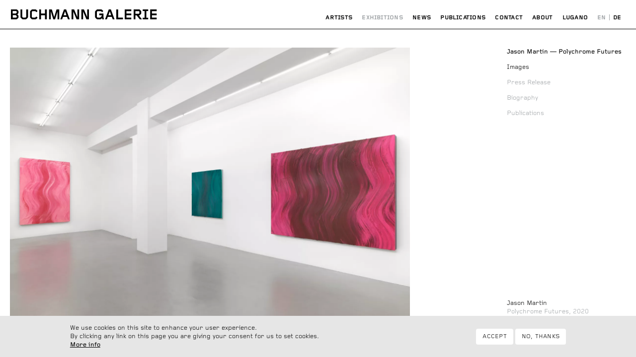

--- FILE ---
content_type: text/html; charset=UTF-8
request_url: https://buchmanngalerie.com/exhibitions/berlin/jason-martin/polychrome-futures/2020
body_size: 21037
content:
<!DOCTYPE html>
<html lang="en" dir="ltr" prefix="og: https://ogp.me/ns#">
  <head>
    <meta charset="utf-8" />
<script>document.getElementsByTagName("html")[0].classList.add("loading");</script>
<link rel="canonical" href="https://buchmanngalerie.com/exhibitions/berlin/jason-martin/polychrome-futures/2020" />
<meta property="og:site_name" content="Buchmann Galerie" />
<meta property="og:type" content="article" />
<meta property="og:url" content="https://buchmanngalerie.com/exhibitions/berlin/jason-martin/polychrome-futures/2020" />
<meta name="twitter:card" content="summary" />
<meta name="Generator" content="Drupal 9 (https://www.drupal.org); Commerce 2" />
<meta name="MobileOptimized" content="width" />
<meta name="HandheldFriendly" content="true" />
<meta name="viewport" content="width=device-width, initial-scale=1.0" />
<meta property="og:title" content="Jason Martin – Polychrome Futures, 2020 | Exhibitions | Buchmann ..." />
<meta name="twitter:title" content="Jason Martin – Polychrome Futures, 2020 | Exhibitions | Buchmann ..." />
<meta name="twitter:url" content="https://buchmanngalerie.com/exhibitions/berlin/jason-martin/polychrome-futures/2020" />
<meta name="description" content="The Buchmann Galerie is delighted to present a solo exhibition of new paintings by Jason Martin (b. 1970, UK).


	&amp;nbsp;


	Since Febr..." />
<meta property="og:description" content="The Buchmann Galerie is delighted to present a solo exhibition of new paintings by Jason Martin (b. 1970, UK).


	&amp;nbsp;


	Since February 2020, Jason Martin has dedicated himself to working on the preparation and development of this new series of pa..." />
<meta name="twitter:description" content="The Buchmann Galerie is delighted to present a solo exhibition of new paintings by Jason Martin (b. 1970, UK).


	&amp;nbsp;


	Since Febr..." />
<meta property="og:image" content="https://buchmanngalerie.com/sites/default/files/styles/og_image/public/jason-martin-jason-martin-polychrome-futures-2020-3204.jpg?itok=EyvoHWrH" />
<meta name="twitter:image" content="https://buchmanngalerie.com/sites/default/files/styles/og_image/public/jason-martin-jason-martin-polychrome-futures-2020-3204.jpg?itok=EyvoHWrH" />
<meta name="twitter:card" content="summary_large_image" />
<link rel="alternate" hreflang="x-default" href="https://buchmanngalerie.com/exhibitions/berlin/jason-martin/polychrome-futures/2020" />
<link rel="alternate" hreflang="en" href="https://buchmanngalerie.com/exhibitions/berlin/jason-martin/polychrome-futures/2020" />
<link rel="alternate" hreflang="de" href="https://buchmanngalerie.com/de/exhibitions/berlin/jason-martin/polychrome-futures/2020" />
<link rel="icon" href="/themes/custom/bug/favicon.ico" type="image/vnd.microsoft.icon" />

    <title>Jason Martin – Polychrome Futures, 2020 | Exhibitions | Buchmann ...</title>
    <link rel="stylesheet" media="all" href="/sites/default/files/css/css_hcGebdTZ0AN8Bbjyn_hOn4bd6dEG3jYDnlK2awdfbhg.css" />
<link rel="stylesheet" media="all" href="/sites/default/files/css/css_KzrX-jdPkYRoXxraFoSoLz0snaBDmnWJziipjOup2c0.css" />

    
  </head>
  <body class="exhibition--2020 path-node page-node-type-exhibition">
        <a href="#main-content" class="visually-hidden focusable skip-link">
      Skip to main content
    </a>
    
      <div class="dialog-off-canvas-main-canvas" data-off-canvas-main-canvas>
    <div class="layout-container" id="container">

  <header role="banner">
      <div class="region region-header">
    <div id="block-bug-branding" class="settings-tray-editable block block-system block-system-branding-block" data-drupal-settingstray="editable">
          <a href="/" rel="home" class="site-logo">
      <img src="/themes/custom/bug/logo.svg" alt="Home" />
    </a>
      </div>
<nav role="navigation" aria-labelledby="block-hauptnavigation-menu" id="block-hauptnavigation" class="settings-tray-editable block block-menu navigation menu--main" data-drupal-settingstray="editable">
            <h2 class="visually-hidden" id="block-hauptnavigation-menu">Hauptnavigation</h2>
	
    <div class="menu-toggle">
    <span class="icon-menu"></span>
  </div>
  <div class="menu-close">
    <span>×</span>
  </div>
  
        
              <ul class="menu">
                    <li class="menu-item">
        <a href="/artists" data-drupal-link-system-path="artists">Artists</a>
              </li>
                <li class="menu-item">
        <a href="/exhibitions" data-drupal-link-system-path="exhibitions">Exhibitions</a>
              </li>
                <li class="menu-item">
        <a href="/news" data-drupal-link-system-path="news">News</a>
              </li>
                <li class="menu-item">
        <a href="/publications" data-drupal-link-system-path="publications">Publications</a>
              </li>
                <li class="menu-item menu-item--collapsed">
        <a href="/contact" data-drupal-link-system-path="contact">Contact</a>
              </li>
                <li class="menu-item">
        <a href="/page/about" data-drupal-link-system-path="node/673">About</a>
              </li>
                <li class="menu-item">
        <a href="/lugano/office" data-drupal-link-system-path="node/786">Lugano</a>
              </li>
        </ul>
  


  </nav><div class="language-switcher-language-url settings-tray-editable block block-language block-language-blocklanguage-content" id="block-languageswitchercontent" role="navigation" data-drupal-settingstray="editable">
        <ul class="links menu"><li class="menu-item"><a href="/exhibitions/berlin/jason-martin/polychrome-futures/2020" class="language-link is-active" hreflang="en" data-drupal-link-system-path="node/382">English</a>
				  </li><li class="menu-item"><a href="/de/exhibitions/berlin/jason-martin/polychrome-futures/2020" class="language-link" hreflang="de" data-drupal-link-system-path="node/382">Deutsch</a>
				  </li></ul>
  </div>
<div id="block-cartflyout" class="settings-tray-editable block block-commerce-cart-flyout" data-drupal-settingstray="editable">
        <div class="cart-flyout"></div>
  </div>

  </div>

  </header>

  
  

  

    <div class="region region-highlighted">
		<span class="close">×</span>
    <div data-drupal-messages-fallback class="hidden"></div>

  </div>


  

  <main role="main">
    <span id="main-content" tabindex="-1"></span>
    <div class="layout-content">
        <div class="region region-content">
    <div id="block-bug-bgb-system-main" class="block block-system block-system-main-block">
        
<article role="article" class="location-5 node with--sidebar node--type-exhibition node--view-mode-full">
	
	

	<aside class="sidebar">
		<ul class="tabs">
			<li class="menu-item title"><h2><a href="#start"><span class="field field--name-title field--type-string field--label-hidden">Jason Martin</span>
<span class="stroke"></span>Polychrome Futures
			</a></h2></li>
							<li class="menu-item"><a href="#images"><span>Images</span></a></li>
													<li class="menu-item"><a href="#press"><span class="short">Press</span><span>Press Release</span></a></li>
										<li class="menu-item"><a href="#biography"><span class="short">CV</span><span>Biography</span></a></li>
										<li class="menu-item"><a href="#publications"><span>Publications</span></a></li>
					</ul>
	</aside>

  <main class="node__content">
		<section id="start">
			<div class="field field--name-field-key-image field--type-entity-reference field--label-hidden">
					<div class="field__item"><article class="media media--type-image media--view-mode-publication">
  
  <figure>
    <div class="field field--name-field-media-image field--type-image field--label-hidden">
	  	<div class="field__item" id="picture_1">    <img srcset="/sites/default/files/styles/responsive_small/public/Jason_Martin_Polychrome_futures_buchmann_galerie_painting_2020_a.jpg.webp?itok=ERriUNHd 1000w, /sites/default/files/styles/responsive_medium/public/Jason_Martin_Polychrome_futures_buchmann_galerie_painting_2020_a.jpg.webp?itok=vKHrO3k2 1800w, /sites/default/files/styles/responsive_large/public/Jason_Martin_Polychrome_futures_buchmann_galerie_painting_2020_a.jpg.webp?itok=K8lIzxhy 3186w" sizes="(min-width:1200px) 1120px, 100vw" src="/sites/default/files/styles/publication/public/Jason_Martin_Polychrome_futures_buchmann_galerie_painting_2020_a.jpg?itok=pN3m1xml" alt="Jason Martin, ‘Polychrome Futures’, Installation view, Buchmann Galerie" />


</div>
	</div>

    <figcaption>
            
              <div class="field field--name-field-installation-view">Installation view</div>
                        
          </figcaption>
  </figure>
</article>
</div>
		</div>

			<div class="group-info">
				<span class="title"><span class="field field--name-title field--type-string field--label-hidden">Jason Martin</span>
</span>
									<span class="stroke"></span><span class="subtitle">Polychrome Futures</span>
								<div class="field field--name-field-duration field--type-daterange field--label-hidden">
					<div class="field__item"><span class="smart-date--date"><time datetime="2020-11-20T13:00:00+01:00" class="datetime">20 Nov 2020</time>
— <time datetime="2021-02-13T13:00:00+01:00" class="datetime">13 Feb 2021</time>
</span></div>
		</div>

				<div class="field field--name-field-location-reference field--type-entity-reference field--label-hidden">
				<div class="field__items">
				<div class="field__item">Buchmann Galerie</div>
				</div>
	</div>

		  </div>
		</section>
					<section id="images" class="gallery">
				
<div class="field field--name-field-images field--type-entity-reference field--label-hidden">
	<div class="field__items slider with-pager">
		<span class="preload">loading...</span>
			<div class="field__item slider__item">
			<div class="counter">
				<span class="current">1</span>/<span class="total">15</span>
			</div>
			
<article class="media media--type-image media--view-mode-full">
  
  <figure class="field--type-entity-reference">
    <div class="field field--name-field-media-image field--type-image">
                                                                                                                                                                                                                                    	  	<div class="field__item" id="picture_1">
                <img srcset="/sites/default/files/styles/responsive_small/public/jason-martin-jason-martin-polychrome-futures-2020-3204.jpg.webp?itok=MosVaoDB 1000w, /sites/default/files/styles/responsive_medium/public/jason-martin-jason-martin-polychrome-futures-2020-3204.jpg.webp?itok=sHs3Jyyd 1623w, /sites/default/files/styles/responsive_large/public/jason-martin-jason-martin-polychrome-futures-2020-3204.jpg.webp?itok=EG5HMSPj 2705w" sizes="(min-width:1200px) 1120px, 100vw" src="/sites/default/files/styles/publication/public/jason-martin-jason-martin-polychrome-futures-2020-3204.jpg?itok=kkm0h-TY" alt="Jason Martin, ‘Polychrome Futures’, Installation view, Buchmann Galerie, 2020" />



          </div>
                                                    </div>

    <figcaption>
                        <div class="artist-name"><div class="field field--name-field-artist-reference field--type-entity-reference field--label-hidden">
				<div class="field__items">
				<div class="field__item"><a href="/artists/jason-martin" hreflang="en">Jason Martin</a></div>
				</div>
	</div>
</div>
                <div class="field field--name-field-image-title field--type-string field--label-hidden">
					<div class="field__item">Polychrome Futures, 2020</div>
		</div>

                  <div class="field field--name-field-installation-view">Installation view</div>
                          <div class="field field--name-field-location-reference">
            Buchmann Galerie          </div>
                          
          </figcaption>
  </figure>
</article>

		</div>
			<div class="field__item slider__item">
			<div class="counter">
				<span class="current">2</span>/<span class="total">15</span>
			</div>
			
<article class="media media--type-image media--view-mode-full">
  
  <figure class="field--type-entity-reference">
    <div class="field field--name-field-media-image field--type-image">
                                                                                                                                                                                                                                    	  	<div class="field__item" id="picture_1">
                <img srcset="/sites/default/files/styles/responsive_small/public/jason-martin-jason-martin-polychrome-futures-2020-3205.jpg.webp?itok=C5S8nzGv 1000w, /sites/default/files/styles/responsive_medium/public/jason-martin-jason-martin-polychrome-futures-2020-3205.jpg.webp?itok=LnFIPxkl 1800w, /sites/default/files/styles/responsive_large/public/jason-martin-jason-martin-polychrome-futures-2020-3205.jpg.webp?itok=PL48qrDr 3152w" sizes="(min-width:1200px) 1120px, 100vw" src="/sites/default/files/styles/publication/public/jason-martin-jason-martin-polychrome-futures-2020-3205.jpg?itok=kn3VsKhV" alt="Jason Martin, ‘Polychrome Futures’, Installation view, Buchmann Galerie, 2020" />



          </div>
                                                    </div>

    <figcaption>
                        <div class="artist-name"><div class="field field--name-field-artist-reference field--type-entity-reference field--label-hidden">
				<div class="field__items">
				<div class="field__item"><a href="/artists/jason-martin" hreflang="en">Jason Martin</a></div>
				</div>
	</div>
</div>
                <div class="field field--name-field-image-title field--type-string field--label-hidden">
					<div class="field__item">Polychrome Futures, 2020</div>
		</div>

                  <div class="field field--name-field-installation-view">Installation view</div>
                          <div class="field field--name-field-location-reference">
            Buchmann Galerie          </div>
                          
          </figcaption>
  </figure>
</article>

		</div>
			<div class="field__item slider__item">
			<div class="counter">
				<span class="current">3</span>/<span class="total">15</span>
			</div>
			
<article class="media media--type-image media--view-mode-full">
  
  <figure class="field--type-entity-reference">
    <div class="field field--name-field-media-image field--type-image">
                                                                                                                                                                                                                                    	  	<div class="field__item" id="picture_1">
                <img srcset="/sites/default/files/styles/responsive_small/public/4260-jason-martin-untitled-caribbean-blue-zinc-green-deep-2020.jpg.webp?itok=nNJYXjL- 1000w, /sites/default/files/styles/responsive_medium/public/4260-jason-martin-untitled-caribbean-blue-zinc-green-deep-2020.jpg.webp?itok=JsJKvaz2 1361w, /sites/default/files/styles/responsive_large/public/4260-jason-martin-untitled-caribbean-blue-zinc-green-deep-2020.jpg.webp?itok=zosKCmaC 2268w" sizes="(min-width:1200px) 1120px, 100vw" src="/sites/default/files/styles/publication/public/4260-jason-martin-untitled-caribbean-blue-zinc-green-deep-2020.jpg?itok=y3VJvLLv" alt="Jason Martin, ‘Untitled (Caribbean blue / Zinc green deep)’, 2020, Oil on aluminium" />



          </div>
                                                    </div>

    <figcaption>
                        <div class="artist-name"><div class="field field--name-field-artist-reference field--type-entity-reference field--label-hidden">
				<div class="field__items">
				<div class="field__item"><a href="/artists/jason-martin" hreflang="en">Jason Martin</a></div>
				</div>
	</div>
</div>
                <div class="field field--name-field-image-title field--type-string field--label-hidden">
					<div class="field__item">Untitled (Caribbean blue / Zinc green deep), 2020</div>
		</div>

                                    <div class="field field--name-field-image-material__list field--type-list-string field--label-hidden">
					<div class="field__item">Oil on aluminium</div>
		</div>

            <div class="field field-image-format">150 (h) x 150 x 10 cm<br> 59 (h) x 59 x 4 in</div><div class="mailto-link"><a href="mailto:info [at] buchmanngalerie.com?subject=Inquiry%20for%20Jason Martin, ‘Untitled (Caribbean blue / Zinc green deep)’, 2020, Oil on aluminium&amp;body=Jason Martin, ‘Untitled (Caribbean blue / Zinc green deep)’, 2020, Oil on aluminium">Inquire</a></div>
          </figcaption>
  </figure>
</article>

		</div>
			<div class="field__item slider__item">
			<div class="counter">
				<span class="current">4</span>/<span class="total">15</span>
			</div>
			
<article class="media media--type-image media--view-mode-full">
  
  <figure class="field--type-entity-reference">
    <div class="field field--name-field-media-image field--type-image">
                                                                                                                                                                                                                                    	  	<div class="field__item" id="picture_1">
                <img srcset="/sites/default/files/styles/responsive_small/public/3196-jason-martin-untitled-brilliant-pink-mixed-white-2020.jpg.webp?itok=VN_8Shfk 1000w, /sites/default/files/styles/responsive_medium/public/3196-jason-martin-untitled-brilliant-pink-mixed-white-2020.jpg.webp?itok=OCVSHKse 1200w, /sites/default/files/styles/responsive_large/public/3196-jason-martin-untitled-brilliant-pink-mixed-white-2020.jpg.webp?itok=Uhwt_RFz 2000w" sizes="(min-width:1200px) 1120px, 100vw" src="/sites/default/files/styles/publication/public/3196-jason-martin-untitled-brilliant-pink-mixed-white-2020.jpg?itok=M75SZaBW" alt="Jason Martin, ‘Untitled (Brilliant pink / Mixed white)’, 2020, Oil on aluminium" />



          </div>
                                                    </div>

    <figcaption>
                        <div class="artist-name"><div class="field field--name-field-artist-reference field--type-entity-reference field--label-hidden">
				<div class="field__items">
				<div class="field__item"><a href="/artists/jason-martin" hreflang="en">Jason Martin</a></div>
				</div>
	</div>
</div>
                <div class="field field--name-field-image-title field--type-string field--label-hidden">
					<div class="field__item">Untitled (Brilliant pink / Mixed white), 2020</div>
		</div>

                                    <div class="field field--name-field-image-material__list field--type-list-string field--label-hidden">
					<div class="field__item">Oil on aluminium</div>
		</div>

            <div class="field field-image-format">242 (h) x 200 x 15 cm<br> 95¼ (h) x 78¾ x 6 in</div><div class="mailto-link"><a href="mailto:info [at] buchmanngalerie.com?subject=Inquiry%20for%20Jason Martin, ‘Untitled (Brilliant pink / Mixed white)’, 2020, Oil on aluminium&amp;body=Jason Martin, ‘Untitled (Brilliant pink / Mixed white)’, 2020, Oil on aluminium">Inquire</a></div>
          </figcaption>
  </figure>
</article>

		</div>
			<div class="field__item slider__item">
			<div class="counter">
				<span class="current">5</span>/<span class="total">15</span>
			</div>
			
<article class="media media--type-image media--view-mode-full">
  
  <figure class="field--type-entity-reference">
    <div class="field field--name-field-media-image field--type-image">
                                                                                                                                                                                                                                    	  	<div class="field__item" id="picture_1">
                <img srcset="/sites/default/files/styles/responsive_small/public/Detail.jpg.webp?itok=LM990fjM 1000w, /sites/default/files/styles/responsive_medium/public/Detail.jpg.webp?itok=zgN8vc0h 1600w, /sites/default/files/styles/responsive_large/public/Detail.jpg.webp?itok=l3rZQKg- 2667w" sizes="(min-width:1200px) 1120px, 100vw" src="/sites/default/files/styles/publication/public/Detail.jpg?itok=0qjY5KJ3" alt="Jason Martin, ‘Untitled (Brilliant pink / Mixed white) (detail)’, 2020, Oil on aluminium" />



          </div>
                                                    </div>

    <figcaption>
                        <div class="artist-name"><div class="field field--name-field-artist-reference field--type-entity-reference field--label-hidden">
				<div class="field__items">
				<div class="field__item"><a href="/artists/jason-martin" hreflang="en">Jason Martin</a></div>
				</div>
	</div>
</div>
                <div class="field field--name-field-image-title field--type-string field--label-hidden">
					<div class="field__item">Untitled (Brilliant pink / Mixed white) (detail), 2020</div>
		</div>

                                    <div class="field field--name-field-image-material field--type-string field--label-hidden">
					<div class="field__item">Oil on aluminium</div>
		</div>

            <div class="field field-image-format">242 (h) x 200 x 15 cm<br> 95¼ (h) x 78¾ x 6 in</div><div class="mailto-link"><a href="mailto:info [at] buchmanngalerie.com?subject=Inquiry%20for%20Jason Martin, ‘Untitled (Brilliant pink / Mixed white) (detail)’, 2020, Oil on aluminium&amp;body=Jason Martin, ‘Untitled (Brilliant pink / Mixed white) (detail)’, 2020, Oil on aluminium">Inquire</a></div>
          </figcaption>
  </figure>
</article>

		</div>
			<div class="field__item slider__item">
			<div class="counter">
				<span class="current">6</span>/<span class="total">15</span>
			</div>
			
<article class="media media--type-image media--view-mode-full">
  
  <figure class="field--type-entity-reference">
    <div class="field field--name-field-media-image field--type-image">
                                                                                                                                                                                                                                    	  	<div class="field__item" id="picture_1">
                <img srcset="/sites/default/files/styles/responsive_small/public/jason-martin-jason-martin-polychrome-futures-2020-3207.jpg.webp?itok=kjHr779b 1000w, /sites/default/files/styles/responsive_medium/public/jason-martin-jason-martin-polychrome-futures-2020-3207.jpg.webp?itok=Q9HWHBke 1613w, /sites/default/files/styles/responsive_large/public/jason-martin-jason-martin-polychrome-futures-2020-3207.jpg.webp?itok=XqS3bOti 2688w" sizes="(min-width:1200px) 1120px, 100vw" src="/sites/default/files/styles/publication/public/jason-martin-jason-martin-polychrome-futures-2020-3207.jpg?itok=Rlj1wc31" alt="Jason Martin, ‘Polychrome Futures’, Installation view, Buchmann Galerie, 2020" />



          </div>
                                                    </div>

    <figcaption>
                        <div class="artist-name"><div class="field field--name-field-artist-reference field--type-entity-reference field--label-hidden">
				<div class="field__items">
				<div class="field__item"><a href="/artists/jason-martin" hreflang="en">Jason Martin</a></div>
				</div>
	</div>
</div>
                <div class="field field--name-field-image-title field--type-string field--label-hidden">
					<div class="field__item">Polychrome Futures, 2020</div>
		</div>

                  <div class="field field--name-field-installation-view">Installation view</div>
                          <div class="field field--name-field-location-reference">
            Buchmann Galerie          </div>
                          
          </figcaption>
  </figure>
</article>

		</div>
			<div class="field__item slider__item">
			<div class="counter">
				<span class="current">7</span>/<span class="total">15</span>
			</div>
			
<article class="media media--type-image media--view-mode-full">
  
  <figure class="field--type-entity-reference">
    <div class="field field--name-field-media-image field--type-image">
                                                                                                                                                                                                                                    	  	<div class="field__item" id="picture_1">
                <img srcset="/sites/default/files/styles/responsive_small/public/jason-martin-jason-martin-polychrome-futures-2020-3206.jpg.webp?itok=LBMae1f5 1000w, /sites/default/files/styles/responsive_medium/public/jason-martin-jason-martin-polychrome-futures-2020-3206.jpg.webp?itok=5d2iK02G 1600w, /sites/default/files/styles/responsive_large/public/jason-martin-jason-martin-polychrome-futures-2020-3206.jpg.webp?itok=4YmtMg_F 2667w" sizes="(min-width:1200px) 1120px, 100vw" src="/sites/default/files/styles/publication/public/jason-martin-jason-martin-polychrome-futures-2020-3206.jpg?itok=UNp1V5OR" alt="Jason Martin, ‘Polychrome Futures’, Installation view, Buchmann Galerie, 2020" />



          </div>
                                                    </div>

    <figcaption>
                        <div class="artist-name"><div class="field field--name-field-artist-reference field--type-entity-reference field--label-hidden">
				<div class="field__items">
				<div class="field__item"><a href="/artists/jason-martin" hreflang="en">Jason Martin</a></div>
				</div>
	</div>
</div>
                <div class="field field--name-field-image-title field--type-string field--label-hidden">
					<div class="field__item">Polychrome Futures, 2020</div>
		</div>

                  <div class="field field--name-field-installation-view">Installation view</div>
                          <div class="field field--name-field-location-reference">
            Buchmann Galerie          </div>
                          
          </figcaption>
  </figure>
</article>

		</div>
			<div class="field__item slider__item">
			<div class="counter">
				<span class="current">8</span>/<span class="total">15</span>
			</div>
			
<article class="media media--type-image media--view-mode-full">
  
  <figure class="field--type-entity-reference">
    <div class="field field--name-field-media-image field--type-image">
                                                                                                                                                                                                                                    	  	<div class="field__item" id="picture_1">
                <img srcset="/sites/default/files/styles/responsive_small/public/jason-martin-untitled-caribbean-blue-heliogen-green-2020-3215.jpg.webp?itok=cJsP6gln 1000w, /sites/default/files/styles/responsive_medium/public/jason-martin-untitled-caribbean-blue-heliogen-green-2020-3215.jpg.webp?itok=OpC_p5lp 1600w, /sites/default/files/styles/responsive_large/public/jason-martin-untitled-caribbean-blue-heliogen-green-2020-3215.jpg.webp?itok=agoJuz84 2000w" sizes="(min-width:1200px) 1120px, 100vw" src="/sites/default/files/styles/publication/public/jason-martin-untitled-caribbean-blue-heliogen-green-2020-3215.jpg?itok=GiP1v1aR" alt="Jason Martin, ‘Untitled (Caribbean blue / Heliogen green)’, 2020, Oil on aluminium" />



          </div>
                                                    </div>

    <figcaption>
                        <div class="artist-name"><div class="field field--name-field-artist-reference field--type-entity-reference field--label-hidden">
				<div class="field__items">
				<div class="field__item"><a href="/artists/jason-martin" hreflang="en">Jason Martin</a></div>
				</div>
	</div>
</div>
                <div class="field field--name-field-image-title field--type-string field--label-hidden">
					<div class="field__item">Untitled (Caribbean blue / Heliogen green), 2020</div>
		</div>

                                    <div class="field field--name-field-image-material field--type-string field--label-hidden">
					<div class="field__item">Oil on aluminium</div>
		</div>

            <div class="field field-image-format">200 (h) x 256 x 15 cm<br> 78¾ (h) x 100¾ x 6 in</div><div class="mailto-link"><a href="mailto:info [at] buchmanngalerie.com?subject=Inquiry%20for%20Jason Martin, ‘Untitled (Caribbean blue / Heliogen green)’, 2020, Oil on aluminium&amp;body=Jason Martin, ‘Untitled (Caribbean blue / Heliogen green)’, 2020, Oil on aluminium">Inquire</a></div>
          </figcaption>
  </figure>
</article>

		</div>
			<div class="field__item slider__item">
			<div class="counter">
				<span class="current">9</span>/<span class="total">15</span>
			</div>
			
<article class="media media--type-image media--view-mode-full">
  
  <figure class="field--type-entity-reference">
    <div class="field field--name-field-media-image field--type-image">
                                                                                                                                                                                                                                    	  	<div class="field__item" id="picture_1">
                <img srcset="/sites/default/files/styles/responsive_small/public/jason-martin-untitled-caribbean-blue-heliogen-green-detail-2020-3221.jpg.webp?itok=c4szjn4R 1000w, /sites/default/files/styles/responsive_medium/public/jason-martin-untitled-caribbean-blue-heliogen-green-detail-2020-3221.jpg.webp?itok=n68ZY2Gc 1800w, /sites/default/files/styles/responsive_large/public/jason-martin-untitled-caribbean-blue-heliogen-green-detail-2020-3221.jpg.webp?itok=ujzUYIo3 3058w" sizes="(min-width:1200px) 1120px, 100vw" src="/sites/default/files/styles/publication/public/jason-martin-untitled-caribbean-blue-heliogen-green-detail-2020-3221.jpg?itok=IsEu4lfe" alt="Jason Martin, ‘Untitled (Caribbean blue / Heliogen green) (detail)’, 2020, Oil on aluminium" />



          </div>
                                                    </div>

    <figcaption>
                        <div class="artist-name"><div class="field field--name-field-artist-reference field--type-entity-reference field--label-hidden">
				<div class="field__items">
				<div class="field__item"><a href="/artists/jason-martin" hreflang="en">Jason Martin</a></div>
				</div>
	</div>
</div>
                <div class="field field--name-field-image-title field--type-string field--label-hidden">
					<div class="field__item">Untitled (Caribbean blue / Heliogen green) (detail), 2020</div>
		</div>

                                    <div class="field field--name-field-image-material field--type-string field--label-hidden">
					<div class="field__item">Oil on aluminium</div>
		</div>

            <div class="field field-image-format">200 (h) x 256 x 15 cm<br> 78¾ (h) x 100¾ x 6 in</div>
<div class="field field--name-field-image-description field--type-string-long field--label-hidden">
	<div class="field__items">
					Since February 2020, Jason Martin has dedicated himself to working on the preparation and development of this new series of paintings. This group of works marks an important shift in the artist’s practice: He returns to the paintbrush, but for the first time uses a versatile colour palette in different hues and tones to create paintings of immense depth and space.<br />
<br />
Looking at the polychrome paintings one journeys into something that begins on the surface, but which then pulls you in deeper and deeper, opening into an unfathomable space beyond. One reaches a surprising, almost figurative reality inside the painting, much like looking into a blazing fire, swirling water or ice. The lateral movement of the brushwork supports the multi-layered play of colours in the more translucent paintings, while others retain an opaqueness.
			</div>
</div>
<div class="mailto-link"><a href="mailto:info [at] buchmanngalerie.com?subject=Inquiry%20for%20Jason Martin, ‘Untitled (Caribbean blue / Heliogen green) (detail)’, 2020, Oil on aluminium&amp;body=Jason Martin, ‘Untitled (Caribbean blue / Heliogen green) (detail)’, 2020, Oil on aluminium">Inquire</a></div>
          </figcaption>
  </figure>
</article>

		</div>
			<div class="field__item slider__item">
			<div class="counter">
				<span class="current">10</span>/<span class="total">15</span>
			</div>
			
<article class="media media--type-image media--view-mode-full">
  
  <figure class="field--type-entity-reference">
    <div class="field field--name-field-media-image field--type-image">
                                                                                                                                                                                                                                    	  	<div class="field__item" id="picture_1">
                <img srcset="/sites/default/files/styles/responsive_small/public/3216-jason-martin-untitled-brilliant-pink-ideal-rose-2020.jpg.webp?itok=jMGCZokN 1000w, /sites/default/files/styles/responsive_medium/public/3216-jason-martin-untitled-brilliant-pink-ideal-rose-2020.jpg.webp?itok=CI9wZQO9 1601w, /sites/default/files/styles/responsive_large/public/3216-jason-martin-untitled-brilliant-pink-ideal-rose-2020.jpg.webp?itok=9VjR9qPs 2668w" sizes="(min-width:1200px) 1120px, 100vw" src="/sites/default/files/styles/publication/public/3216-jason-martin-untitled-brilliant-pink-ideal-rose-2020.jpg?itok=PUudRuqO" alt="Jason Martin, ‘Untitled (Brilliant pink / Ideal rose)’, 2020, Oil on aluminium" />



          </div>
                                                    </div>

    <figcaption>
                        <div class="artist-name"><div class="field field--name-field-artist-reference field--type-entity-reference field--label-hidden">
				<div class="field__items">
				<div class="field__item"><a href="/artists/jason-martin" hreflang="en">Jason Martin</a></div>
				</div>
	</div>
</div>
                <div class="field field--name-field-image-title field--type-string field--label-hidden">
					<div class="field__item">Untitled (Brilliant pink / Ideal rose), 2020</div>
		</div>

                                    <div class="field field--name-field-image-material__list field--type-list-string field--label-hidden">
					<div class="field__item">Oil on aluminium</div>
		</div>

            <div class="field field-image-format">200 (h) x 256 x 15 cm<br> 78¾ (h) x 100¾ x 6 in</div><div class="mailto-link"><a href="mailto:info [at] buchmanngalerie.com?subject=Inquiry%20for%20Jason Martin, ‘Untitled (Brilliant pink / Ideal rose)’, 2020, Oil on aluminium&amp;body=Jason Martin, ‘Untitled (Brilliant pink / Ideal rose)’, 2020, Oil on aluminium">Inquire</a></div>
          </figcaption>
  </figure>
</article>

		</div>
			<div class="field__item slider__item">
			<div class="counter">
				<span class="current">11</span>/<span class="total">15</span>
			</div>
			
<article class="media media--type-image media--view-mode-full">
  
  <figure class="field--type-entity-reference">
    <div class="field field--name-field-media-image field--type-image">
                                                                                                                                                                                                                                    	  	<div class="field__item" id="picture_1">
                <img srcset="/sites/default/files/styles/responsive_small/public/jason-martin-untitled-brilliant-pink-ideal-rose-detail-2020-3230.jpg.webp?itok=frwGAn0k 1000w, /sites/default/files/styles/responsive_medium/public/jason-martin-untitled-brilliant-pink-ideal-rose-detail-2020-3230.jpg.webp?itok=74FGUkrU 1600w, /sites/default/files/styles/responsive_large/public/jason-martin-untitled-brilliant-pink-ideal-rose-detail-2020-3230.jpg.webp?itok=0k8wTpEw 2667w" sizes="(min-width:1200px) 1120px, 100vw" src="/sites/default/files/styles/publication/public/jason-martin-untitled-brilliant-pink-ideal-rose-detail-2020-3230.jpg?itok=Z1gIjsrA" alt="Jason Martin, ‘Untitled (Brilliant pink / Ideal rose) (detail)’, 2020, Oil on aluminium" />



          </div>
                                                    </div>

    <figcaption>
                        <div class="artist-name"><div class="field field--name-field-artist-reference field--type-entity-reference field--label-hidden">
				<div class="field__items">
				<div class="field__item"><a href="/artists/jason-martin" hreflang="en">Jason Martin</a></div>
				</div>
	</div>
</div>
                <div class="field field--name-field-image-title field--type-string field--label-hidden">
					<div class="field__item">Untitled (Brilliant pink / Ideal rose) (detail), 2020</div>
		</div>

                                    <div class="field field--name-field-image-material field--type-string field--label-hidden">
					<div class="field__item">Oil on aluminium</div>
		</div>

            <div class="field field-image-format">200 (h) x 256 x 15 cm<br> 78¾ (h) x 100¾ x 6 in</div><div class="mailto-link"><a href="mailto:info [at] buchmanngalerie.com?subject=Inquiry%20for%20Jason Martin, ‘Untitled (Brilliant pink / Ideal rose) (detail)’, 2020, Oil on aluminium&amp;body=Jason Martin, ‘Untitled (Brilliant pink / Ideal rose) (detail)’, 2020, Oil on aluminium">Inquire</a></div>
          </figcaption>
  </figure>
</article>

		</div>
			<div class="field__item slider__item">
			<div class="counter">
				<span class="current">12</span>/<span class="total">15</span>
			</div>
			
<article class="media media--type-image media--view-mode-full">
  
  <figure class="field--type-entity-reference">
    <div class="field field--name-field-media-image field--type-image">
                                                                                                                                                                                                                                    	  	<div class="field__item" id="picture_1">
                <img srcset="/sites/default/files/styles/responsive_small/public/3232-jason-martin-untitled-turquoise-blue-deep-caribbean-blue-2020.jpg.webp?itok=MrPXBAlH 1000w, /sites/default/files/styles/responsive_medium/public/3232-jason-martin-untitled-turquoise-blue-deep-caribbean-blue-2020.jpg.webp?itok=peya2v8F 1400w, /sites/default/files/styles/responsive_large/public/3232-jason-martin-untitled-turquoise-blue-deep-caribbean-blue-2020.jpg.webp?itok=3o1LzOd- 2333w" sizes="(min-width:1200px) 1120px, 100vw" src="/sites/default/files/styles/publication/public/3232-jason-martin-untitled-turquoise-blue-deep-caribbean-blue-2020.jpg?itok=5Gz3BU8V" alt="Jason Martin, ‘Untitled (Turquoise blue deep / Caribbean blue)’, 2020, Oil on aluminium" />



          </div>
                                                    </div>

    <figcaption>
                        <div class="artist-name"><div class="field field--name-field-artist-reference field--type-entity-reference field--label-hidden">
				<div class="field__items">
				<div class="field__item"><a href="/artists/jason-martin" hreflang="en">Jason Martin</a></div>
				</div>
	</div>
</div>
                <div class="field field--name-field-image-title field--type-string field--label-hidden">
					<div class="field__item">Untitled (Turquoise blue deep / Caribbean blue), 2020</div>
		</div>

                                    <div class="field field--name-field-image-material__list field--type-list-string field--label-hidden">
					<div class="field__item">Oil on aluminium</div>
		</div>

            <div class="field field-image-format">150 (h) x 150 x 10 cm<br> 59 (h) x 59 x 4 in</div><div class="mailto-link"><a href="mailto:info [at] buchmanngalerie.com?subject=Inquiry%20for%20Jason Martin, ‘Untitled (Turquoise blue deep / Caribbean blue)’, 2020, Oil on aluminium&amp;body=Jason Martin, ‘Untitled (Turquoise blue deep / Caribbean blue)’, 2020, Oil on aluminium">Inquire</a></div>
          </figcaption>
  </figure>
</article>

		</div>
			<div class="field__item slider__item">
			<div class="counter">
				<span class="current">13</span>/<span class="total">15</span>
			</div>
			
<article class="media media--type-image media--view-mode-full">
  
  <figure class="field--type-entity-reference">
    <div class="field field--name-field-media-image field--type-image">
                                                                                                                                                                                                                                    	  	<div class="field__item" id="picture_1">
                <img srcset="/sites/default/files/styles/responsive_small/public/Jason_Martin_Polychrome_futures_buchmann_galerie_painting_2020_a.jpg.webp?itok=ERriUNHd 1000w, /sites/default/files/styles/responsive_medium/public/Jason_Martin_Polychrome_futures_buchmann_galerie_painting_2020_a.jpg.webp?itok=vKHrO3k2 1800w, /sites/default/files/styles/responsive_large/public/Jason_Martin_Polychrome_futures_buchmann_galerie_painting_2020_a.jpg.webp?itok=K8lIzxhy 3186w" sizes="(min-width:1200px) 1120px, 100vw" src="/sites/default/files/styles/publication/public/Jason_Martin_Polychrome_futures_buchmann_galerie_painting_2020_a.jpg?itok=pN3m1xml" alt="Jason Martin, ‘Polychrome Futures’, Installation view, Buchmann Galerie" />



          </div>
                                                    </div>

    <figcaption>
                        <div class="artist-name"><div class="field field--name-field-artist-reference field--type-entity-reference field--label-hidden">
				<div class="field__items">
				<div class="field__item"><a href="/artists/jason-martin" hreflang="en">Jason Martin</a></div>
				</div>
	</div>
</div>
                <div class="field field--name-field-image-title field--type-string field--label-hidden">
					<div class="field__item">Polychrome Futures, 2020</div>
		</div>

                  <div class="field field--name-field-installation-view">Installation view</div>
                          <div class="field field--name-field-location-reference">
            Buchmann Galerie          </div>
                          
          </figcaption>
  </figure>
</article>

		</div>
			<div class="field__item slider__item">
			<div class="counter">
				<span class="current">14</span>/<span class="total">15</span>
			</div>
			
<article class="media media--type-image media--view-mode-full">
  
  <figure class="field--type-entity-reference">
    <div class="field field--name-field-media-image field--type-image">
                                                                                                                                                                                                                                    	  	<div class="field__item" id="picture_1">
                <img srcset="/sites/default/files/styles/responsive_small/public/jason-martin-untitled-old-holland-gold-lake-permanent-yellow-light-scarlet-lake-extra-2020-3214.jpg.webp?itok=hScqG9E_ 1000w, /sites/default/files/styles/responsive_medium/public/jason-martin-untitled-old-holland-gold-lake-permanent-yellow-light-scarlet-lake-extra-2020-3214.jpg.webp?itok=mX9AXJF6 1601w, /sites/default/files/styles/responsive_large/public/jason-martin-untitled-old-holland-gold-lake-permanent-yellow-light-scarlet-lake-extra-2020-3214.jpg.webp?itok=d2a3s79d 2668w" sizes="(min-width:1200px) 1120px, 100vw" src="/sites/default/files/styles/publication/public/jason-martin-untitled-old-holland-gold-lake-permanent-yellow-light-scarlet-lake-extra-2020-3214.jpg?itok=0Tju8NWG" alt="Jason Martin, ‘Untitled (Old Holland gold lake / Permanent yellow light / Scarlet lake extra)’, 2020, Oil on aluminium" />



          </div>
                                                    </div>

    <figcaption>
                        <div class="artist-name"><div class="field field--name-field-artist-reference field--type-entity-reference field--label-hidden">
				<div class="field__items">
				<div class="field__item"><a href="/artists/jason-martin" hreflang="en">Jason Martin</a></div>
				</div>
	</div>
</div>
                <div class="field field--name-field-image-title field--type-string field--label-hidden">
					<div class="field__item">Untitled (Old Holland gold lake / Permanent yellow light / Scarlet lake extra), 2020</div>
		</div>

                                    <div class="field field--name-field-image-material field--type-string field--label-hidden">
					<div class="field__item">Oil on aluminium</div>
		</div>

            <div class="field field-image-format">200 (h) x 256 x 15 cm<br> 78¾ (h) x 100¾ x 6 in</div><div class="mailto-link"><a href="mailto:info [at] buchmanngalerie.com?subject=Inquiry%20for%20Jason Martin, ‘Untitled (Old Holland gold lake / Permanent yellow light / Scarlet lake extra)’, 2020, Oil on aluminium&amp;body=Jason Martin, ‘Untitled (Old Holland gold lake / Permanent yellow light / Scarlet lake extra)’, 2020, Oil on aluminium">Inquire</a></div>
          </figcaption>
  </figure>
</article>

		</div>
			<div class="field__item slider__item">
			<div class="counter">
				<span class="current">15</span>/<span class="total">15</span>
			</div>
			
<article class="media media--type-image media--view-mode-full">
  
  <figure class="field--type-entity-reference">
    <div class="field field--name-field-media-image field--type-image">
                                                                                                                                                                                                                                    	  	<div class="field__item" id="picture_1">
                <img srcset="/sites/default/files/styles/responsive_small/public/jason-martin-untitled-old-holland-gold-lake-permanent-yellow-light-scarlet-lake-extra-detail-2020.jpg.webp?itok=WMpC-TcF 1000w, /sites/default/files/styles/responsive_medium/public/jason-martin-untitled-old-holland-gold-lake-permanent-yellow-light-scarlet-lake-extra-detail-2020.jpg.webp?itok=nYLoHvZo 1800w, /sites/default/files/styles/responsive_large/public/jason-martin-untitled-old-holland-gold-lake-permanent-yellow-light-scarlet-lake-extra-detail-2020.jpg.webp?itok=s53gxNZk 3019w" sizes="(min-width:1200px) 1120px, 100vw" src="/sites/default/files/styles/publication/public/jason-martin-untitled-old-holland-gold-lake-permanent-yellow-light-scarlet-lake-extra-detail-2020.jpg?itok=VpSdwR9J" alt="Jason Martin, ‘Untitled (Old Holland gold lake / Permanent yellow light / Scarlet lake extra) (detail)’, 2020, Oil on aluminium" />



          </div>
                                                    </div>

    <figcaption>
                        <div class="artist-name"><div class="field field--name-field-artist-reference field--type-entity-reference field--label-hidden">
				<div class="field__items">
				<div class="field__item"><a href="/artists/jason-martin" hreflang="en">Jason Martin</a></div>
				</div>
	</div>
</div>
                <div class="field field--name-field-image-title field--type-string field--label-hidden">
					<div class="field__item">Untitled (Old Holland gold lake / Permanent yellow light / Scarlet lake extra) (detail), 2020</div>
		</div>

                                    <div class="field field--name-field-image-material field--type-string field--label-hidden">
					<div class="field__item">Oil on aluminium</div>
		</div>

            <div class="field field-image-format">200 (h) x 256 x 15 cm<br> 78¾ (h) x 100¾ x 6 in</div><div class="mailto-link"><a href="mailto:info [at] buchmanngalerie.com?subject=Inquiry%20for%20Jason Martin, ‘Untitled (Old Holland gold lake / Permanent yellow light / Scarlet lake extra) (detail)’, 2020, Oil on aluminium&amp;body=Jason Martin, ‘Untitled (Old Holland gold lake / Permanent yellow light / Scarlet lake extra) (detail)’, 2020, Oil on aluminium">Inquire</a></div>
          </figcaption>
  </figure>
</article>

		</div>
				</div>
		<ul class="slider-pager">
			<li class="prev">&lt;</li>
			<li class="index"><span class="current">1</span>/<span class="total">15</span></li>
			<li class="next">&gt;</li>
		</ul>	
	</div>

			</section>
									<section id="press">
				<h2 class="node-title">
					<span class="field field--name-title field--type-string field--label-hidden">Jason Martin</span>

											<span class="stroke"></span><span class="subtitle">Polychrome Futures</span>
									</h2>
				<div class="group-info uppercase">
					
					<div class="field field--name-field-duration field--type-daterange field--label-hidden">
					<div class="field__item"><span class="smart-date--date"><time datetime="2020-11-20T13:00:00+01:00" class="datetime">20 Nov 2020</time>
— <time datetime="2021-02-13T13:00:00+01:00" class="datetime">13 Feb 2021</time>
</span></div>
		</div>

					<div class="field field--name-field-location-reference field--type-entity-reference field--label-hidden">
				<div class="field__items">
				<div class="field__item">Buchmann Galerie</div>
				</div>
	</div>

				</div>
				<div class="group-press">
										  <div class="press-en">
					    <div class="field field--name-field-press-en-pdf field--type-entity-reference field--label-hidden">
					<div class="field__item"><article class="media media--type-document media--view-mode-default">
  
      <div class="field field--name-field-media-document field--type-file field--label-visually_hidden">
			<div class="field__label visually-hidden">Document</div>
					<div class="field__item">
<span class="file file--mime-application-pdf file--application-pdf"> <a href="/sites/default/files/JM_press_en_0.pdf" type="application/pdf">JM_press_en.pdf</a></span>
</div>
		</div>

  </article>
</div>
		</div>

					    <div class="clearfix text-formatted field field--name-field-press-en field--type-text-long field--label-above">
			<div class="field__label">Press release</div>
					<div class="field__item"><p>
	The Buchmann Galerie is delighted to present a solo exhibition of new paintings by Jason Martin (b. 1970, UK).</p>
<p>
	 </p>
<p>
	Since February 2020, Jason Martin has dedicated himself to working on the preparation and development of this new series of paintings. This group of works marks an important shift in the artist’s practice: He returns to the paintbrush, but for the first time uses a versatile colour palette in different hues and tones to create paintings of immense depth and space.</p>
<p>
	 </p>
<p>
	Looking at the polychrome paintings one journeys into something that begins on the surface, but which then pulls you in deeper and deeper, opening into an unfathomable space beyond. One reaches a surprising, almost figurative reality inside the painting, much like looking into a blazing fire, swirling water or ice. The lateral movement of the brushwork supports the multi-layered play of colours in the more translucent paintings, while others retain an opaqueness.</p>
<p>
	 </p>
<p>
	In these paintings, Jason Martin decisively pushes the boundaries further. He expresses his view on the new works in a personal note:</p>
<p>
	 </p>
<p>
	“My new works realised throughout this exceptional 2020 will be my only solo exhibition this year with all works completed since February.</p>
<p>
	Some fundamental essentials in my practice prior to 2013 have now been revisited after a seven-year hiatus, the year I abandoned working with a brush.</p>
<p>
	Of course, a brush can have many identities and as a working tool can be shaped to meet specific ends especially when exploring the potential of an arm-led reach that expands typical perceived norms tracing scale and the relationship to the body.</p>
<p>
	My brushes often attempt a furthering of an extended linear striation or as I consider - The meta stroke.</p>
<p>
	 </p>
<p>
	A flow of gestural possibility that furthers pre-conceived and more familiar explorations in painterly gesture that in particular leave testimony to the extended reach of the body. Beginning with cubism the arm-led gesture signalled movement from the elbow. From here, albeit roughly forty years later, arm-led gestural abstraction transformed the story of the self-referential brush mark.</p>
<p>
	Post war American painting and the Mono-ha movement of South Korea and Japan each brought their own versions of later high Modernism. From the wrist to the elbow to the shoulder the investment of the body and the meta traces recorded through space and time have left this passage of painting’s history almost empty. </p>
<p>
	This distilled vision has roots in the early modernist enquiry in how painting’s subject and narrative has been replaced by not WHAT to paint but HOW to paint. Breaking away from perspectival illusory space as would a topographical painter if depicting views of nature, I have continued to challenge where an imaginary space couples with an unmediated sensory stimulation.</p>
<p>
	 </p>
<p>
	I have always sought inventive ways to adapt and appropriate a singular gestural language that at times has been described as a mono language. New ways of looking, new ways to perceive space.</p>
<p>
	At the time I stopped using fibrous brushes my ambition had been to refrain from less playful and whimsical rhythms for a greater and more rigorous exploratory practice. </p>
<p>
	 </p>
<p>
	Painting has its surprises and if successful awakens mysterious new thresholds.”</p>
<p>
	 </p>
<p>
	Works by Jason Martin are represented in many important private and public collections, including in the Hirshhorn Museum and Sculpture Garden, Washington, DC, the Sprengel Museum, Hanover, the Schaufler Foundation Schauwerk Sindelfingen, and the Thyssen-Bornemisza Art Contemporary in Vienna.</p>
<p>
	 </p>
<p>
	Feel free to contact the gallery for any further information about the artist or images of the works.</p>
</div>
		</div>

													<article class="media media--type-image media--view-mode-publication">
  
  <figure>
    <div class="field field--name-field-media-image field--type-image field--label-hidden">
	  	<div class="field__item" id="picture_1">    <img srcset="/sites/default/files/styles/responsive_small/public/Jason_Martin_Polychrome_futures_buchmann_galerie_painting_2020_a.jpg.webp?itok=ERriUNHd 1000w, /sites/default/files/styles/responsive_medium/public/Jason_Martin_Polychrome_futures_buchmann_galerie_painting_2020_a.jpg.webp?itok=vKHrO3k2 1800w, /sites/default/files/styles/responsive_large/public/Jason_Martin_Polychrome_futures_buchmann_galerie_painting_2020_a.jpg.webp?itok=K8lIzxhy 3186w" sizes="(min-width:1200px) 1120px, 100vw" src="/sites/default/files/styles/publication/public/Jason_Martin_Polychrome_futures_buchmann_galerie_painting_2020_a.jpg?itok=pN3m1xml" alt="Jason Martin, ‘Polychrome Futures’, Installation view, Buchmann Galerie" />


</div>
	</div>

    <figcaption>
            
              <div class="field field--name-field-installation-view">Installation view</div>
                        
          </figcaption>
  </figure>
</article>

											  </div>
														</div>
			</section>
							<section id="biography">
				<div class="field field--name-field-artist-reference field--type-entity-reference field--label-hidden">
				<div class="field__items">
				<div class="field__item">
<article role="article" class="node node--type-artist node--view-mode-teaser">
    
			<h3 class="node-title">
		<a href="/artists/jason-martin" rel="bookmark"><span class="field field--name-title field--type-string field--label-hidden">Jason Martin</span>
</a>
		</h3>
	    
	<div class="clearfix text-formatted field field--name-field-biography field--type-text-long field--label-hidden">
					<div class="field__item"><p>Born 1970 in Jersey, Channel Islands, UK. Lives and works in London and Melides, Portugal.</p>
</div>
		</div>
	<div class="clearfix text-formatted field field--name-field-education field--type-text-long field--label-above">
			<div class="field__label">Education</div>
					<div class="field__item"><p>1990–93 BA (Hons), Goldsmiths, London, UK</p>
<p>1989–90 Foundation Diploma, Chelsea School of Art, London, UK</p>
</div>
		</div>
	<div class="clearfix text-formatted field field--name-field-awards field--type-text-long field--label-above">
			<div class="field__label">Grants and Awards</div>
					<div class="field__item"><p>2000 ‘Premio del Golfo’, Biennale Europea di Arti Visive, La Spezia, Italy</p>
<p>1999 Prizewinner, John Moores 21, Walker Art Gallery, Liverpool, UK</p>
</div>
		</div>
	<div class="field field--name-field-external-exhibit field--type-entity-reference-revisions field--label-hidden">
				<div class="field__items">
				<div><div class="views-element-container"><div class="view view-external-exhibitions view-id-external_exhibitions view-display-id-embed_1 js-view-dom-id-9f568d2349381cf88b42d6550307b03c0711e592e3c8ea3711d9ac695925655e">
        <div class="view-header">
      <h2>Solo Exhibitions</h2>

    </div>
      
      <section class="view-content">
      <div class="views-group">
			<strong class="grouping-header">2025</strong>
						<div class="views-row"><div class="views-field views-field-field-exhibit-link"><div class="field-content">De Brock Gallery, Knokke-Heist, Belgium </div></div></div>
					<div class="views-row"><div class="views-field views-field-field-exhibit-link"><div class="field-content">Buchmann Galerie, Berlin </div></div></div>
	</div><div class="views-group">
			<strong class="grouping-header">2024</strong>
						<div class="views-row"><div class="views-field views-field-field-exhibit-link"><div class="field-content">Buchmann Galerie, Berlin </div></div></div>
					<div class="views-row"><div class="views-field views-field-field-exhibit-link"><div class="field-content">Galerie Forsblom, Helsinki, Finland </div></div></div>
					<div class="views-row"><div class="views-field views-field-field-exhibit-link"><div class="field-content">Tang Contemporary Art, Hong Kong, China </div></div></div>
	</div><div class="views-group">
			<strong class="grouping-header">2023</strong>
						<div class="views-row"><div class="views-field views-field-field-exhibit-link"><div class="field-content">Buchmann Galerie, Berlin </div></div></div>
					<div class="views-row"><div class="views-field views-field-field-exhibit-link"><div class="field-content">Wetterling Gallery, Stockholm, Sweden (cat.) </div></div></div>
					<div class="views-row"><div class="views-field views-field-field-exhibit-link"><div class="field-content">Galleria Christian Stein, Milan, Italy </div></div></div>
	</div><div class="views-group">
			<strong class="grouping-header">2022</strong>
						<div class="views-row"><div class="views-field views-field-field-exhibit-link"><div class="field-content">Lisson Gallery, New York </div></div></div>
					<div class="views-row"><div class="views-field views-field-field-exhibit-link"><div class="field-content">Thaddeus Ropac, Seoul, Korea </div></div></div>
	</div><div class="views-group">
			<strong class="grouping-header">2021</strong>
						<div class="views-row"><div class="views-field views-field-field-exhibit-link"><div class="field-content">Mimmo Scognamiglio Artecontemporanea, Milan, Italy </div></div></div>
					<div class="views-row"><div class="views-field views-field-field-exhibit-link"><div class="field-content">Lisson Gallery, Shanghai, China </div></div></div>
					<div class="views-row"><div class="views-field views-field-field-exhibit-link"><div class="field-content">Mimmo Scognamiglio Artecontemporanea, Milan, Italy </div></div></div>
					<div class="views-row"><div class="views-field views-field-field-exhibit-link"><div class="field-content">Lisson gallery Shanghai, China </div></div></div>
	</div><div class="views-group">
			<strong class="grouping-header">2020</strong>
						<div class="views-row"><div class="views-field views-field-field-exhibit-link"><div class="field-content">Buchmann Galerie, Berlin </div></div></div>
	</div><div class="views-group">
						<div class="views-row"><div class="views-field views-field-field-exhibit-link"><div class="field-content">Lisson Gallery East Hampton, NY, USA </div></div></div>
	</div><div class="views-group">
			<strong class="grouping-header">2019</strong>
						<div class="views-row"><div class="views-field views-field-field-exhibit-link"><div class="field-content">Galerie Forsblom, Helsinki </div></div></div>
					<div class="views-row"><div class="views-field views-field-field-exhibit-link"><div class="field-content">Lisson Gallery, London </div></div></div>
					<div class="views-row"><div class="views-field views-field-field-exhibit-link"><div class="field-content">STPI Gallery, Singapore </div></div></div>
					<div class="views-row"><div class="views-field views-field-field-exhibit-link"><div class="field-content">Galeria Mário Sequeira, Centro Cultural de São Lorenço, Almancil, PT </div></div></div>
	</div><div class="views-group">
			<strong class="grouping-header">2018</strong>
						<div class="views-row"><div class="views-field views-field-field-exhibit-link"><div class="field-content">Buchmann Galerie, Berlin </div></div></div>
					<div class="views-row"><div class="views-field views-field-field-exhibit-link"><div class="field-content">Patrick De Brock Gallery, Knokke-Zoute, Belgium </div></div></div>
					<div class="views-row"><div class="views-field views-field-field-exhibit-link"><div class="field-content">Galerie Thaddaeus Ropac, Paris, France </div></div></div>
					<div class="views-row"><div class="views-field views-field-field-exhibit-link"><div class="field-content">Lisson Gallery, New York, NY, USA </div></div></div>
	</div><div class="views-group">
			<strong class="grouping-header">2017</strong>
						<div class="views-row"><div class="views-field views-field-field-exhibit-link"><div class="field-content">Schauwerk Sindelfingen, Sindelfingen, Germany (cat.) </div></div></div>
					<div class="views-row"><div class="views-field views-field-field-exhibit-link"><div class="field-content">Mimmo Scognamiglio Artecontemporeanea, Milan, Italy </div></div></div>
					<div class="views-row"><div class="views-field views-field-field-exhibit-link"><div class="field-content">Mimmo Scognamiglio Artecontemporanea, Milan, Italy </div></div></div>
	</div><div class="views-group">
			<strong class="grouping-header">2016</strong>
						<div class="views-row"><div class="views-field views-field-field-exhibit-link"><div class="field-content">L.A. Louver, Los Angeles, CA, USA </div></div></div>
					<div class="views-row"><div class="views-field views-field-field-exhibit-link"><div class="field-content">Pelaires Centre Cultural Contemporani, Palma de Mallorca,Spain </div></div></div>
					<div class="views-row"><div class="views-field views-field-field-exhibit-link"><div class="field-content">Pavilhão 31, Centro Hospitalar Psiquiátrico de Lisboa, Júlio de Matos, Lisboa, Portugal </div></div></div>
					<div class="views-row"><div class="views-field views-field-field-exhibit-link"><div class="field-content">Museum gegenstandsfreier Kunst, Otterndorf, Germany </div></div></div>
					<div class="views-row"><div class="views-field views-field-field-exhibit-link"><div class="field-content">Lisson Gallery, London, UK </div></div></div>
	</div><div class="views-group">
			<strong class="grouping-header">2014</strong>
						<div class="views-row"><div class="views-field views-field-field-exhibit-link"><div class="field-content">Galerie Thaddaeus Ropac, Paris, France </div></div></div>
	</div><div class="views-group">
			<strong class="grouping-header">2013</strong>
						<div class="views-row"><div class="views-field views-field-field-exhibit-link"><div class="field-content">LA Louver, Los Angeles, USA </div></div></div>
					<div class="views-row"><div class="views-field views-field-field-exhibit-link"><div class="field-content">Pearl Lam Galleries, Hong Kong, China </div></div></div>
					<div class="views-row"><div class="views-field views-field-field-exhibit-link"><div class="field-content">Patrick De Brock Gallery, Knokke, Belgium </div></div></div>
					<div class="views-row"><div class="views-field views-field-field-exhibit-link"><div class="field-content">Lisson Gallery, Milan, Italy </div></div></div>
					<div class="views-row"><div class="views-field views-field-field-exhibit-link"><div class="field-content">Sala Gaspar, Barcelona, Spain </div></div></div>
					<div class="views-row"><div class="views-field views-field-field-exhibit-link"><div class="field-content">Lisson Gallery, Milan, Italy (cat.) </div></div></div>
					<div class="views-row"><div class="views-field views-field-field-exhibit-link"><div class="field-content">Pearl Lam Galleries, Hong Kong </div></div></div>
	</div><div class="views-group">
			<strong class="grouping-header">2012</strong>
						<div class="views-row"><div class="views-field views-field-field-exhibit-link"><div class="field-content">Lisson Gallery, London, UK </div></div></div>
					<div class="views-row"><div class="views-field views-field-field-exhibit-link"><div class="field-content">Galerie Thaddaeus Ropac, Salzburg, Austria </div></div></div>
					<div class="views-row"><div class="views-field views-field-field-exhibit-link"><div class="field-content">Galerie Forsblom, Helsinki, Finland </div></div></div>
	</div><div class="views-group">
			<strong class="grouping-header">2011</strong>
						<div class="views-row"><div class="views-field views-field-field-exhibit-link"><div class="field-content">Galeria Javier Lopez-Mario Sequeira, Madrid, Spain </div></div></div>
					<div class="views-row"><div class="views-field views-field-field-exhibit-link"><div class="field-content">Wetterling Gallery, Stockholm, Sweden </div></div></div>
					<div class="views-row"><div class="views-field views-field-field-exhibit-link"><div class="field-content">LA Louver, Los Angeles, CA, USA </div></div></div>
	</div><div class="views-group">
			<strong class="grouping-header">2010</strong>
						<div class="views-row"><div class="views-field views-field-field-exhibit-link"><div class="field-content">Galerie Thaddaeus Ropac, Salzburg, Austria </div></div></div>
					<div class="views-row"><div class="views-field views-field-field-exhibit-link"><div class="field-content">The Fine Art Society, London, UK </div></div></div>
					<div class="views-row"><div class="views-field views-field-field-exhibit-link"><div class="field-content">Pelaires Centre Cultural Contemporani, Palma de Mallorca,Spain </div></div></div>
					<div class="views-row"><div class="views-field views-field-field-exhibit-link"><div class="field-content">Mimmo Scognamiglio Arte Contemporanea, Milan, Italy </div></div></div>
	</div><div class="views-group">
			<strong class="grouping-header">2009</strong>
						<div class="views-row"><div class="views-field views-field-field-exhibit-link"><div class="field-content">Wetterling Gallery, Stockholm, Sweden </div></div></div>
					<div class="views-row"><div class="views-field views-field-field-exhibit-link"><div class="field-content">Espace Jean Legendre, Compiegne, France </div></div></div>
					<div class="views-row"><div class="views-field views-field-field-exhibit-link"><div class="field-content">Peggy Guggenheim Collection, Venice, Italy </div></div></div>
	</div><div class="views-group">
			<strong class="grouping-header">2008</strong>
						<div class="views-row"><div class="views-field views-field-field-exhibit-link"><div class="field-content">LA Louver, Los Angeles, CA, USA </div></div></div>
					<div class="views-row"><div class="views-field views-field-field-exhibit-link"><div class="field-content">Es Baluard Museu d&#039;Art Modern i Contemporani de Palma, Palma, Majorca, Spain </div></div></div>
					<div class="views-row"><div class="views-field views-field-field-exhibit-link"><div class="field-content">Centro de Arte Contemporáneo de Malaga, Malaga, Spain </div></div></div>
					<div class="views-row"><div class="views-field views-field-field-exhibit-link"><div class="field-content">Centro Brasileiro Britanico, Sao Paulo, Brazil </div></div></div>
	</div><div class="views-group">
			<strong class="grouping-header">2007</strong>
						<div class="views-row"><div class="views-field views-field-field-exhibit-link"><div class="field-content">Mönchehaus Museum, Goslar, Germany </div></div></div>
					<div class="views-row"><div class="views-field views-field-field-exhibit-link"><div class="field-content">Kunstverein Kreis Guetersloh, Guetersloh, Germany </div></div></div>
					<div class="views-row"><div class="views-field views-field-field-exhibit-link"><div class="field-content">Galerie Thaddaeus Ropac, Salzburg, Austria </div></div></div>
					<div class="views-row"><div class="views-field views-field-field-exhibit-link"><div class="field-content">Mimmo Scognamiglio Arte Contemporanea, Naples, Italy </div></div></div>
	</div><div class="views-group">
			<strong class="grouping-header">2006</strong>
						<div class="views-row"><div class="views-field views-field-field-exhibit-link"><div class="field-content">Galeria Mario Sequeira, Braga, Portugal </div></div></div>
					<div class="views-row"><div class="views-field views-field-field-exhibit-link"><div class="field-content">Galerie Thaddaeus Ropac, Paris, France </div></div></div>
	</div><div class="views-group">
			<strong class="grouping-header">2005</strong>
						<div class="views-row"><div class="views-field views-field-field-exhibit-link"><div class="field-content">Centro de Arte Contemporáneo de Malaga, Malaga, Spain </div></div></div>
	</div><div class="views-group">
			<strong class="grouping-header">2004</strong>
						<div class="views-row"><div class="views-field views-field-field-exhibit-link"><div class="field-content">Lisson Gallery, London, UK </div></div></div>
					<div class="views-row"><div class="views-field views-field-field-exhibit-link"><div class="field-content">Galerie Thaddaeus Ropac, Paris, France </div></div></div>
					<div class="views-row"><div class="views-field views-field-field-exhibit-link"><div class="field-content">LA Louver, Los Angeles, CA, USA </div></div></div>
	</div><div class="views-group">
			<strong class="grouping-header">2003</strong>
						<div class="views-row"><div class="views-field views-field-field-exhibit-link"><div class="field-content">Galerie Thaddaeus Ropac, Paris, France </div></div></div>
					<div class="views-row"><div class="views-field views-field-field-exhibit-link"><div class="field-content">Patrick De Brock Gallery, Knokke-Heist, Belgium </div></div></div>
	</div><div class="views-group">
			<strong class="grouping-header">2002</strong>
						<div class="views-row"><div class="views-field views-field-field-exhibit-link"><div class="field-content">Galerie Thaddaeus Ropac, Salzburg, Austria </div></div></div>
	</div><div class="views-group">
			<strong class="grouping-header">2000</strong>
						<div class="views-row"><div class="views-field views-field-field-exhibit-link"><div class="field-content">Claudia Gian Ferrari Arte Contemporaneo, Milan, Italy </div></div></div>
					<div class="views-row"><div class="views-field views-field-field-exhibit-link"><div class="field-content">LA Louver, Los Angeles, CA, USA </div></div></div>
	</div><div class="views-group">
			<strong class="grouping-header">1999</strong>
						<div class="views-row"><div class="views-field views-field-field-exhibit-link"><div class="field-content">Lisson Gallery, London, UK </div></div></div>
	</div><div class="views-group">
			<strong class="grouping-header">1998</strong>
						<div class="views-row"><div class="views-field views-field-field-exhibit-link"><div class="field-content">Städtische Galerie Nordhorn, Nordhorn, Germany </div></div></div>
					<div class="views-row"><div class="views-field views-field-field-exhibit-link"><div class="field-content">Robert Miller Gallery, New York, NY, USA </div></div></div>
	</div><div class="views-group">
			<strong class="grouping-header">1997</strong>
						<div class="views-row"><div class="views-field views-field-field-exhibit-link"><div class="field-content">Lisson Gallery, London, UK </div></div></div>
					<div class="views-row"><div class="views-field views-field-field-exhibit-link"><div class="field-content">Kohji Ogura Gallery, Nagoya, Japan </div></div></div>
	</div><div class="views-group">
			<strong class="grouping-header">1996</strong>
						<div class="views-row"><div class="views-field views-field-field-exhibit-link"><div class="field-content">Lisson Gallery, London, UK </div></div></div>
	</div><div class="views-group">
						<div class="views-row"><div class="views-field views-field-field-exhibit-link"><div class="field-content">Lisson Gallery, New York, USA </div></div></div>
					<div class="views-row"><div class="views-field views-field-field-exhibit-link"><div class="field-content">Wetterling Gallery, Stockholm, Sweden (cat.) </div></div></div>
	</div>
    </section>
  
        <div class="attachment attachment-after">
      <div class="views-element-container"><div class="view view-external-exhibitions view-id-external_exhibitions view-display-id-attachment_1 js-view-dom-id-561ea16a26c1066585535e6854a0118846284ae769933d9f29e39c1b107aaa8b">
        <div class="view-header">
      <h2>Group Exhibitions</h2>

    </div>
      
      <section class="view-content">
      <div class="views-group">
			<strong class="grouping-header">2025</strong>
						<div class="views-row"><div class="views-field views-field-field-exhibit-link"><div class="field-content"><em>On The Matter II</em>, Lorenzelli Arte, Milan, Italy and MO.CA - Centro per le nuove culture, Brescia, Italy </div></div></div>
					<div class="views-row"><div class="views-field views-field-field-exhibit-link"><div class="field-content"><em>Sunny Side Up</em>, Close gallery, Somerset, UK </div></div></div>
					<div class="views-row"><div class="views-field views-field-field-exhibit-link"><div class="field-content"><em>30 Years Buchmann Galerie – A celebratory group exhibition</em>, Buchmann Galerie, Berlin </div></div></div>
					<div class="views-row"><div class="views-field views-field-field-exhibit-link"><div class="field-content"><em>Web of Being: The Living Network</em>, Tang Contemporary Art, Singapore </div></div></div>
					<div class="views-row"><div class="views-field views-field-field-exhibit-link"><div class="field-content"><em>L.A. Louver Celebrates 50 Years 1975 to Now</em>,  L.A. Louver, Los Angeles, USA </div></div></div>
	</div><div class="views-group">
			<strong class="grouping-header">2024</strong>
						<div class="views-row"><div class="views-field views-field-field-exhibit-link"><div class="field-content"><em>Città irreale</em>, Buchmann Box, Berlin </div></div></div>
					<div class="views-row"><div class="views-field views-field-field-exhibit-link"><div class="field-content"><em>The Image of Colour</em>, the Mystery of Image, The MODEM Center For Modern and Contemporary Art, Debrecen, Hungary </div></div></div>
					<div class="views-row"><div class="views-field views-field-field-exhibit-link"><div class="field-content"><em>Chromascopic</em>, Art in PerpetuityTrust gallery, London, UK </div></div></div>
	</div><div class="views-group">
			<strong class="grouping-header">2023</strong>
						<div class="views-row"><div class="views-field views-field-field-exhibit-link"><div class="field-content"><em>Transcendent variables</em>, Wetterling Gallery, Stockholm, Sweden </div></div></div>
	</div><div class="views-group">
			<strong class="grouping-header">2022</strong>
						<div class="views-row"><div class="views-field views-field-field-exhibit-link"><div class="field-content"><em>So Far So Good</em>, Mimmo Scognamiglio Artecontemporanea, Milan, Italy </div></div></div>
	</div><div class="views-group">
						<div class="views-row"><div class="views-field views-field-field-exhibit-link"><div class="field-content"><em>Boules de Berlin</em>, Patrick de Brock Gallery, Knokke-Heist, Belgium </div></div></div>
					<div class="views-row"><div class="views-field views-field-field-exhibit-link"><div class="field-content"><em>Everywhere Was Nowhere, and Nowhere Everywhere</em>, Pi Artworks, London </div></div></div>
					<div class="views-row"><div class="views-field views-field-field-exhibit-link"><div class="field-content"><em>Interaction</em>, Fondazione Made in Cloister, Naples, Italy </div></div></div>
	</div><div class="views-group">
			<strong class="grouping-header">2021</strong>
						<div class="views-row"><div class="views-field views-field-field-exhibit-link"><div class="field-content"><a href="https://buchmanngalerie.com/exhibitions/berlin/reise-ans-mittelmeer/daniel-buren-balthasar-burkhard-jason-martin" target="_blank"><em>Reise ans Mittelmeer</em>, Buchmann Galerie, Berlin </a></div></div></div>
					<div class="views-row"><div class="views-field views-field-field-exhibit-link"><div class="field-content"><em>London Calling. Arte británico hoy. De David Hockney a Idris Khan</em>, Fundació Bancaixa, Valencia, Spain </div></div></div>
					<div class="views-row"><div class="views-field views-field-field-exhibit-link"><div class="field-content"><em>Fluxo e Metamorfose</em>, Centro de Arte Contemporanea de Coimbra, Coimbra, Portugal </div></div></div>
	</div><div class="views-group">
			<strong class="grouping-header">2020</strong>
						<div class="views-row"><div class="views-field views-field-field-exhibit-link"><div class="field-content"><em>Pop-up Exhibition: Pulpable Moments</em>, STPI Gallery, Singapore </div></div></div>
					<div class="views-row"><div class="views-field views-field-field-exhibit-link"><div class="field-content"><em>Turning the Axis of the World</em>, STPI Gallery, Singapore </div></div></div>
					<div class="views-row"><div class="views-field views-field-field-exhibit-link"><div class="field-content"><em>Group show</em>, Patrick De Brock Gallery, Knokke-Zoute, BE </div></div></div>
					<div class="views-row"><div class="views-field views-field-field-exhibit-link"><div class="field-content"><em>Art Protects x Yvon Lambert 2020</em>, Yvon Lambert Bookshop, Paris, France </div></div></div>
					<div class="views-row"><div class="views-field views-field-field-exhibit-link"><div class="field-content"><em>Group show</em>, Lisson Gallery, Shanghai </div></div></div>
					<div class="views-row"><div class="views-field views-field-field-exhibit-link"><div class="field-content"><em>Photosynthesis</em>, Wetterling Gallery, Stockholm, Sweden </div></div></div>
	</div><div class="views-group">
						<div class="views-row"><div class="views-field views-field-field-exhibit-link"><div class="field-content"><em>45 at 45</em>, L.A. Louver, Los Angeles </div></div></div>
	</div><div class="views-group">
						<div class="views-row"><div class="views-field views-field-field-exhibit-link"><div class="field-content"><a href="https://www.schauwerk-sindelfingen.de/de/ausstellungen/aktuelle-ausstellungen/detail_16128.html" target="_blank"><em>Love Stories</em>, Schauwerk Sindelfingen, DE </a></div></div></div>
	</div><div class="views-group">
			<strong class="grouping-header">2019</strong>
						<div class="views-row"><div class="views-field views-field-field-exhibit-link"><div class="field-content"><em>Fluid Time</em>, Elastic Gallery, Stockholm, Sweden </div></div></div>
					<div class="views-row"><div class="views-field views-field-field-exhibit-link"><div class="field-content"><em>Jingle Bells III</em>, Patrick De Brock Gallery, Knokke, Belgium </div></div></div>
					<div class="views-row"><div class="views-field views-field-field-exhibit-link"><div class="field-content"><em>Group Show</em>, L.A. Louver, Los Angeles, USA </div></div></div>
					<div class="views-row"><div class="views-field views-field-field-exhibit-link"><div class="field-content"><em>Beyond Color</em>, Mimmo Scognamiglio Artecontemporanea, Milan, Italy </div></div></div>
	</div><div class="views-group">
			<strong class="grouping-header">2018</strong>
						<div class="views-row"><div class="views-field views-field-field-exhibit-link"><div class="field-content"><em>London Shadow. La rivoluzione inglese da Gilbert &amp; George a Damien Hirst</em>, Gallerie d’Italia, Palazzo Zevallos Stigliano, Naples, IT </div></div></div>
					<div class="views-row"><div class="views-field views-field-field-exhibit-link"><div class="field-content"><em>Twentyfourseven</em>, Wetterling Gallery, Stockholm </div></div></div>
					<div class="views-row"><div class="views-field views-field-field-exhibit-link"><div class="field-content"><em>Shaping Color</em>, L.A. Louver, Los Angeles, CA, USA </div></div></div>
					<div class="views-row"><div class="views-field views-field-field-exhibit-link"><div class="field-content"><em>It Comes in Waves</em>, Galerie Thaddaeus Ropac, Paris, France </div></div></div>
					<div class="views-row"><div class="views-field views-field-field-exhibit-link"><div class="field-content"><em>La necesidad de lo infinito, Obras monocromas en la Collección olorVISUAL</em>, CICUS - Centro de Iniciativas Culturales de la Universidad de Sevilla, Sevilla, Spain </div></div></div>
					<div class="views-row"><div class="views-field views-field-field-exhibit-link"><div class="field-content"><em>De Calder à Koons, Bijoux D&#039;Artistes Exhibition</em>, Musée des Arts Décoratifs, Paris, France </div></div></div>
					<div class="views-row"><div class="views-field views-field-field-exhibit-link"><div class="field-content"><em>Evolver</em>, L.A. Louver, Los Angeles, CA, USA </div></div></div>
	</div><div class="views-group">
						<div class="views-row"><div class="views-field views-field-field-exhibit-link"><div class="field-content"><a href="http://www.kunst.wuerth.com/" target="_blank"><em>Wohin das Auge reicht - As Far as the Eye Can See</em>, Museum Würth, Künzelsau, Germany (cat.) </a></div></div></div>
	</div><div class="views-group">
			<strong class="grouping-header">2017</strong>
						<div class="views-row"><div class="views-field views-field-field-exhibit-link"><div class="field-content"><em>la mère la mer</em>, McEvoy Foundation for the Arts, San Francisco </div></div></div>
					<div class="views-row"><div class="views-field views-field-field-exhibit-link"><div class="field-content"><em>Modulaciones, Pintura: 1898 – 2016</em>, Sinaloa Art Museum, Sinaloa, Mexico </div></div></div>
					<div class="views-row"><div class="views-field views-field-field-exhibit-link"><div class="field-content"><em>Mais ou sont les neiges d’antan?</em>, Patrick de Brock Gallery, Knokke-Zoute, Belgium </div></div></div>
					<div class="views-row"><div class="views-field views-field-field-exhibit-link"><div class="field-content"><em>Materialised Condition</em>, Pearl Lam Galleries, Singapore </div></div></div>
					<div class="views-row"><div class="views-field views-field-field-exhibit-link"><div class="field-content"><em>The Centre Cannot Hold</em>, Near East, Istanbul, Turkey </div></div></div>
					<div class="views-row"><div class="views-field views-field-field-exhibit-link"><div class="field-content"><em>Abstract Painting Now!</em>, Kunsthalle Krems, Krems, Austria (cat.) </div></div></div>
					<div class="views-row"><div class="views-field views-field-field-exhibit-link"><div class="field-content"><em>Dark deep darkness and splendor</em>, Galerist, Istanbul, Turkey </div></div></div>
	</div><div class="views-group">
			<strong class="grouping-header">2016</strong>
						<div class="views-row"><div class="views-field views-field-field-exhibit-link"><div class="field-content"><em>Continuum</em>, VIGO, London, UK </div></div></div>
					<div class="views-row"><div class="views-field views-field-field-exhibit-link"><div class="field-content"><em>Paper in Profile</em>, Mixografia and Taller de Gráfica Mexicana, Georgia, Museum of Art, Athens, GA, USA </div></div></div>
	</div><div class="views-group">
			<strong class="grouping-header">2015</strong>
						<div class="views-row"><div class="views-field views-field-field-exhibit-link"><div class="field-content"><em>20 Anni e poi</em>, Mimmo Scognamiglio Arte Contemporani de Palma, Palma de Mallorca, Spain </div></div></div>
					<div class="views-row"><div class="views-field views-field-field-exhibit-link"><div class="field-content"><em>The Monochrome Symphony</em>, Artipelag, Gustavsberg, Sweden </div></div></div>
					<div class="views-row"><div class="views-field views-field-field-exhibit-link"><div class="field-content"><em>Collaborations</em>, Lisson Gallery &amp; STPI Gallery, Singapore Tyler Print, Institute, Singapore </div></div></div>
					<div class="views-row"><div class="views-field views-field-field-exhibit-link"><div class="field-content"><em>Precious – from Picasso to Jeff Koons, Jewellery by Artists</em>, Vitraria Glass + A Museum, Venice, Italy </div></div></div>
					<div class="views-row"><div class="views-field views-field-field-exhibit-link"><div class="field-content"><em>Touch</em>, Espoo Museum of Modern Art, Espoo, Finland </div></div></div>
					<div class="views-row"><div class="views-field views-field-field-exhibit-link"><div class="field-content"><em>Collaborations: Prints from Mixografia</em>, Palos Verdes Art Center, Palos Verdes, CA, USA </div></div></div>
					<div class="views-row"><div class="views-field views-field-field-exhibit-link"><div class="field-content"><em>Collecció Permanent</em>, Es Baluard Museu d’Art Modern I Contemporani de Palma, Palma de Mallorca, Spain </div></div></div>
					<div class="views-row"><div class="views-field views-field-field-exhibit-link"><div class="field-content"><em>PEACEMINUSONE: Beyond the Stage</em>, Seoul Museum of Art, Seoul, Korea </div></div></div>
					<div class="views-row"><div class="views-field views-field-field-exhibit-link"><div class="field-content"><em>Black: An Idea of light</em>, Cortesi Gallery, Lugano, Switzerland </div></div></div>
	</div><div class="views-group">
			<strong class="grouping-header">2014</strong>
						<div class="views-row"><div class="views-field views-field-field-exhibit-link"><div class="field-content"><em>Eurasia, A View on painting</em>, Galerie Thaddaeus Ropac, Pantin, France </div></div></div>
					<div class="views-row"><div class="views-field views-field-field-exhibit-link"><div class="field-content"><em>La quarta edizione di Bocconi art gallery</em>, Bocconi Art Gallery-BAG, Milan, Italy </div></div></div>
					<div class="views-row"><div class="views-field views-field-field-exhibit-link"><div class="field-content"><em>Metaphysical</em>, Mimmo Scognamiglio Arte Contemporanea, Milan, Italy </div></div></div>
					<div class="views-row"><div class="views-field views-field-field-exhibit-link"><div class="field-content"><em>Paper</em>, SMAC Gallery, Cape Town, South Africa </div></div></div>
	</div><div class="views-group">
			<strong class="grouping-header">2013</strong>
						<div class="views-row"><div class="views-field views-field-field-exhibit-link"><div class="field-content"><em>Great Men Die Twice</em>, Casa da Cultura, Comporta, Portugal </div></div></div>
					<div class="views-row"><div class="views-field views-field-field-exhibit-link"><div class="field-content"><em>Glasstress: White Light/White Heat</em>, Palazzo Cavalli Franchetti, collateral event of the 55th Venice Biennale, Venice, Italy </div></div></div>
					<div class="views-row"><div class="views-field views-field-field-exhibit-link"><div class="field-content"><em>Moving: Norman Foster on Art’,</em>, Carré dʼArt, Nîmes, France </div></div></div>
					<div class="views-row"><div class="views-field views-field-field-exhibit-link"><div class="field-content"><em>Nostalgic for the Future</em>, Lisson Gallery, London, UK </div></div></div>
					<div class="views-row"><div class="views-field views-field-field-exhibit-link"><div class="field-content"><em>Song of Myself</em>, Unosunove Arte Contemporanea, Rome, Italy </div></div></div>
					<div class="views-row"><div class="views-field views-field-field-exhibit-link"><div class="field-content"><em>Out Of The Blue</em>, Cortesi Contemporary, Lugano, Switzerland </div></div></div>
					<div class="views-row"><div class="views-field views-field-field-exhibit-link"><div class="field-content"><em>The Nature of Abstraction</em>, Peter Blake Gallery, Los Angeles, CA, USA </div></div></div>
					<div class="views-row"><div class="views-field views-field-field-exhibit-link"><div class="field-content"><em>Nostalgic for the Future</em>, Centro Brasileiro-Britanico, Sao Paulo, Brazil </div></div></div>
	</div><div class="views-group">
			<strong class="grouping-header">2012</strong>
						<div class="views-row"><div class="views-field views-field-field-exhibit-link"><div class="field-content"><em>Cara Domani: Opere dall collezione Ernesto Esposito</em>, Museo d’Arte, Moderna di Bologna, Bologna, Italy </div></div></div>
					<div class="views-row"><div class="views-field views-field-field-exhibit-link"><div class="field-content"><em>Le Monde comme volonte et comme papier peint</em>, Le Consortium, Dijon, France </div></div></div>
					<div class="views-row"><div class="views-field views-field-field-exhibit-link"><div class="field-content"><em>Together We Connect</em>, Anima Gallery, Doha, Qatar </div></div></div>
					<div class="views-row"><div class="views-field views-field-field-exhibit-link"><div class="field-content"><em>The Materiality of Paint</em>, The Fine Art Society, London, UK </div></div></div>
					<div class="views-row"><div class="views-field views-field-field-exhibit-link"><div class="field-content"><em>Ululation</em>, Vigo Gallery, London, UK </div></div></div>
					<div class="views-row"><div class="views-field views-field-field-exhibit-link"><div class="field-content"><em>Set</em>, Pelaires Centre Cultural Contemporani, Palma de Mallorca, Spain </div></div></div>
	</div><div class="views-group">
			<strong class="grouping-header">2011</strong>
						<div class="views-row"><div class="views-field views-field-field-exhibit-link"><div class="field-content"><em>Sixty Years of British Art</em>, Bernard Jacobson Gallery, New York, NY, USA </div></div></div>
	</div><div class="views-group">
			<strong class="grouping-header">2010</strong>
						<div class="views-row"><div class="views-field views-field-field-exhibit-link"><div class="field-content"><em>Arte Contemporanea per il Tempio di Zeus</em>, Tempio della Concordia e Villa Aurea, Agrigento, Italy </div></div></div>
					<div class="views-row"><div class="views-field views-field-field-exhibit-link"><div class="field-content"><em>No Lipstick</em>, Bernard Jacobson Gallery, London, UK </div></div></div>
					<div class="views-row"><div class="views-field views-field-field-exhibit-link"><div class="field-content"><em>Inaugural exhibition</em>, Museo d&#039;Arte Contemporanea di Roma, Rome, Italy </div></div></div>
					<div class="views-row"><div class="views-field views-field-field-exhibit-link"><div class="field-content"><em>Tondo</em>, The Fine Art The Fine Art Society, London, UK </div></div></div>
					<div class="views-row"><div class="views-field views-field-field-exhibit-link"><div class="field-content"><em>3 x 3</em>, LA Louver Gallery, Los Angles, CA, USA </div></div></div>
					<div class="views-row"><div class="views-field views-field-field-exhibit-link"><div class="field-content"><em>Cream</em>, Kiasma Museum of Contemporary Art, Helsinki, Finland </div></div></div>
					<div class="views-row"><div class="views-field views-field-field-exhibit-link"><div class="field-content">The Schaufler Foundation, Sindelfingen, Germany </div></div></div>
					<div class="views-row"><div class="views-field views-field-field-exhibit-link"><div class="field-content"><em>It must be abstract</em>, Galleria Cardi, Milan, Italy </div></div></div>
	</div><div class="views-group">
			<strong class="grouping-header">2009</strong>
						<div class="views-row"><div class="views-field views-field-field-exhibit-link"><div class="field-content"><em>Artifici Contemporanei e Difformità Barocche</em>, Museo d’Arte Contemporanea Sannio, Benevento, Italy </div></div></div>
					<div class="views-row"><div class="views-field views-field-field-exhibit-link"><div class="field-content"><em>Paisajes Cruzados</em>, Es Baluard Museu d&#039;Art Modern i Contemporani de Palma, Palma de Majorca, Spain </div></div></div>
					<div class="views-row"><div class="views-field views-field-field-exhibit-link"><div class="field-content"><em>In-Finitum</em>, Museo Fortuny, Fondazione Musei Civici di Venezia, Venice, Italy </div></div></div>
	</div><div class="views-group">
			<strong class="grouping-header">2008</strong>
						<div class="views-row"><div class="views-field views-field-field-exhibit-link"><div class="field-content"><em>AURUM l’or dans l&#039;art contemporain</em>, Kunsthaus Centre d’Art, Centre PasquArt, Biel, Switzerland </div></div></div>
					<div class="views-row"><div class="views-field views-field-field-exhibit-link"><div class="field-content"><em>Black and White</em>, Galleri Kaare Berntsen, Oslo, Norway </div></div></div>
					<div class="views-row"><div class="views-field views-field-field-exhibit-link"><div class="field-content"><em>Las Vegas Collects Contemporary</em>, Las Vegas Art Museum, Las Vegas, USA </div></div></div>
	</div><div class="views-group">
			<strong class="grouping-header">2007</strong>
						<div class="views-row"><div class="views-field views-field-field-exhibit-link"><div class="field-content"><em>ARTfutures</em>, Bloomberg Space, London, UK </div></div></div>
					<div class="views-row"><div class="views-field views-field-field-exhibit-link"><div class="field-content"><em>Whiteout</em>, The Fine Art Society, London, UK </div></div></div>
					<div class="views-row"><div class="views-field views-field-field-exhibit-link"><div class="field-content"><em>Painting in the Noughties</em>, Letterkenny Arts Centre, Co. Donegal, Ireland </div></div></div>
					<div class="views-row"><div class="views-field views-field-field-exhibit-link"><div class="field-content"><em>Beyond Sensation</em>, Jersey Museum, Channel Islands, UK </div></div></div>
	</div><div class="views-group">
			<strong class="grouping-header">2006</strong>
						<div class="views-row"><div class="views-field views-field-field-exhibit-link"><div class="field-content"><em>Inaugural opening of new wing</em>, Denver Art Museum, Denver, CO, USA </div></div></div>
					<div class="views-row"><div class="views-field views-field-field-exhibit-link"><div class="field-content"><em>Monochromed</em>, The Fine Art Society, London, UK </div></div></div>
					<div class="views-row"><div class="views-field views-field-field-exhibit-link"><div class="field-content"><em>Until it makes sense</em>, Seventeen, London, UK; Galerie Thaddaeus Ropac, Paris, France </div></div></div>
					<div class="views-row"><div class="views-field views-field-field-exhibit-link"><div class="field-content"><em>The Art of White</em>, The Lowry, Salford, UK </div></div></div>
					<div class="views-row"><div class="views-field views-field-field-exhibit-link"><div class="field-content"><em>Seven Rooms Seven Artists</em>, LA Louver Gallery, Los Angeles, CA, USA </div></div></div>
	</div><div class="views-group">
			<strong class="grouping-header">2005</strong>
						<div class="views-row"><div class="views-field views-field-field-exhibit-link"><div class="field-content"><em>Extreme Abstraction</em>, Albright-Knox Art Gallery, Buffalo, NY, USA </div></div></div>
					<div class="views-row"><div class="views-field views-field-field-exhibit-link"><div class="field-content"><em>14th Rome Quadriennale</em>, Galleria Nazionale d’Arte Moderna, Rome, Italy </div></div></div>
					<div class="views-row"><div class="views-field views-field-field-exhibit-link"><div class="field-content"><em>‘Visioni’ 20 artisti a Sant’Agostino</em>, Chiesa di Sant’Agostino, Bergamo, Italy </div></div></div>
					<div class="views-row"><div class="views-field views-field-field-exhibit-link"><div class="field-content"><em>Skyshout – Painting after Painting</em>, Auditorio de Galicia, Santiago de Compostela, Spain </div></div></div>
	</div><div class="views-group">
			<strong class="grouping-header">2004</strong>
						<div class="views-row"><div class="views-field views-field-field-exhibit-link"><div class="field-content"><em>Painting as Process</em>, Earl Lu Gallery, La Salle College of the Arts, Singapore </div></div></div>
					<div class="views-row"><div class="views-field views-field-field-exhibit-link"><div class="field-content"><em>L’Ultima Cena (The Last Supper)</em>, Castel dell’Ovo, Naples, Italy </div></div></div>
					<div class="views-row"><div class="views-field views-field-field-exhibit-link"><div class="field-content"><em>Monochrome</em>, Museo Nacional Centro de Arte Reina Sofia, Madrid, Spain (cat.) </div></div></div>
	</div><div class="views-group">
			<strong class="grouping-header">2003</strong>
						<div class="views-row"><div class="views-field views-field-field-exhibit-link"><div class="field-content"><em>The Galleries Show</em>, Royal Academy of Arts, London, UK </div></div></div>
	</div><div class="views-group">
			<strong class="grouping-header">2002</strong>
						<div class="views-row"><div class="views-field views-field-field-exhibit-link"><div class="field-content"><em>Colour White</em>, De La Warr Pavilion, Bexhill-on-Sea, UK </div></div></div>
	</div><div class="views-group">
			<strong class="grouping-header">2001</strong>
						<div class="views-row"><div class="views-field views-field-field-exhibit-link"><div class="field-content">Wetterling Gallery, Stockholm, Sweden </div></div></div>
					<div class="views-row"><div class="views-field views-field-field-exhibit-link"><div class="field-content"><em>A Shot in the Head</em>, Lisson Gallery, London, UK </div></div></div>
					<div class="views-row"><div class="views-field views-field-field-exhibit-link"><div class="field-content"><em>Blue</em>, The New Art Gallery Walsall, Walsall, UK </div></div></div>
					<div class="views-row"><div class="views-field views-field-field-exhibit-link"><div class="field-content"><em>British Abstract Painting 2001</em>, Flowers, London, UK </div></div></div>
	</div><div class="views-group">
			<strong class="grouping-header">2000</strong>
						<div class="views-row"><div class="views-field views-field-field-exhibit-link"><div class="field-content">The Gulf Prize: European Biennial of the Visual Arts, La Spezia, Italy </div></div></div>
					<div class="views-row"><div class="views-field views-field-field-exhibit-link"><div class="field-content"><em>Century of Innocence: The Story of the White Monochrome</em>, Rooseum Centre for Contemporary Art, Malmö, Sweden </div></div></div>
					<div class="views-row"><div class="views-field views-field-field-exhibit-link"><div class="field-content"><em>La peinture des Martin</em>, Musée d’Art Moderne de la Ville de Paris, Paris, France </div></div></div>
	</div><div class="views-group">
			<strong class="grouping-header">1999</strong>
						<div class="views-row"><div class="views-field views-field-field-exhibit-link"><div class="field-content"><em>A Line in Painting</em>, Gallery Fine, London, UK </div></div></div>
					<div class="views-row"><div class="views-field views-field-field-exhibit-link"><div class="field-content"><em>Abstrakt</em>, Max Gandoff Library, Salzburg, Austria </div></div></div>
					<div class="views-row"><div class="views-field views-field-field-exhibit-link"><div class="field-content"><em>Pictures for Pleasure (Twelve Artists Twelve Rooms)</em>, Galerie Thaddaeus Ropac, Salzburg, Austria </div></div></div>
					<div class="views-row"><div class="views-field views-field-field-exhibit-link"><div class="field-content"><em>John Moores 21</em>, Liverpool Biennial of Contemporary Art, Walker Art Gallery, Liverpool, UK </div></div></div>
					<div class="views-row"><div class="views-field views-field-field-exhibit-link"><div class="field-content"><em>Sensation: Young British Artists from the Saatchi Collection</em>, Brooklyn Museum of Art, New York City, USA </div></div></div>
					<div class="views-row"><div class="views-field views-field-field-exhibit-link"><div class="field-content"><em>Painting Language</em>, LA Louver, Los Angeles, CA, USA </div></div></div>
					<div class="views-row"><div class="views-field views-field-field-exhibit-link"><div class="field-content"><em>Together: Artists in Support for the Homeless</em>, The Passage House, London, UK </div></div></div>
					<div class="views-row"><div class="views-field views-field-field-exhibit-link"><div class="field-content"><em>Post-Hypnotic</em>, Illinois State University, University Galleries, Normal, IL, USA; The McKinney Avenue Contemporary, Dallas, TX, USA; The Contemporary Arts Center, Cincinnati, OH, USA (2000); The Atlanta College of Art Gallery, Atlanta, GA, USA (2000); The Chicago Cultural Center, Chicago, IL, USA (2000); SECCA, Winston-Salem, NC, USA (2001); The Tweed Museum, University of Minnesota Duluth, MN, USA (2001); Philharmonic Center for the Arts, Naples, FL, USA (2001) </div></div></div>
					<div class="views-row"><div class="views-field views-field-field-exhibit-link"><div class="field-content"><em>Postmark: An Abstract Effect</em>, Site Santa Fe, Santa Fe, NM, USA </div></div></div>
					<div class="views-row"><div class="views-field views-field-field-exhibit-link"><div class="field-content"><em>Angesichts</em>, Städtische Galerie Nordhorn, Nordhorn, Germany </div></div></div>
	</div><div class="views-group">
			<strong class="grouping-header">1998</strong>
						<div class="views-row"><div class="views-field views-field-field-exhibit-link"><div class="field-content"><em>NatWest Art Prize 1998</em>, Lothbury Gallery, London, UK </div></div></div>
					<div class="views-row"><div class="views-field views-field-field-exhibit-link"><div class="field-content"><em>Small Works</em>, Green on Red Gallery, Dublin, Ireland </div></div></div>
					<div class="views-row"><div class="views-field views-field-field-exhibit-link"><div class="field-content"><em>The Erotic Sublime</em>, Galerie Thaddaeus Ropac, Salzburg, Austria </div></div></div>
					<div class="views-row"><div class="views-field views-field-field-exhibit-link"><div class="field-content"><em>Tension</em>, Robert Miller Gallery, New York, NY, USA </div></div></div>
					<div class="views-row"><div class="views-field views-field-field-exhibit-link"><div class="field-content"><em>Short Stories</em>, One in the Other, London, UK </div></div></div>
	</div><div class="views-group">
			<strong class="grouping-header">1997</strong>
						<div class="views-row"><div class="views-field views-field-field-exhibit-link"><div class="field-content"><em>Sensation: Young British Artists from the Saatchi Collection’,</em>, Royal Academy of Art, London, UK; Hamburger Bahnhof, Berlin, Germany </div></div></div>
					<div class="views-row"><div class="views-field views-field-field-exhibit-link"><div class="field-content"><em>In Time</em>, Galerie Le Sous-Sol, Paris, France </div></div></div>
					<div class="views-row"><div class="views-field views-field-field-exhibit-link"><div class="field-content"><em>Finish</em>, Spacex Gallery, Exeter, UK </div></div></div>
	</div><div class="views-group">
			<strong class="grouping-header">1996</strong>
						<div class="views-row"><div class="views-field views-field-field-exhibit-link"><div class="field-content"><em>About Vision: New British Painting in the 1990s</em>, Museum of Modern Art, Oxford, UK; The Fruitmarket Gallery, Edinburgh, UK; Christchurch Mansion, Ipswich, UK; Laing Art Gallery, Newcastle, UK </div></div></div>
					<div class="views-row"><div class="views-field views-field-field-exhibit-link"><div class="field-content"><em>Jerwood Painting Prize</em>, Lethaby Galleries, Central Saint Martins, London, UK </div></div></div>
	</div><div class="views-group">
			<strong class="grouping-header">1995</strong>
						<div class="views-row"><div class="views-field views-field-field-exhibit-link"><div class="field-content"><em>Five Contemporary British Painters</em>, Galerij S65, Aalst, Belgium </div></div></div>
					<div class="views-row"><div class="views-field views-field-field-exhibit-link"><div class="field-content"><em>From Here</em>, Waddington Galleries and Karsten Schubert Gallery, London, UK (cat.) </div></div></div>
					<div class="views-row"><div class="views-field views-field-field-exhibit-link"><div class="field-content"><em>Postscript</em>, Lisson Gallery, London, UK </div></div></div>
					<div class="views-row"><div class="views-field views-field-field-exhibit-link"><div class="field-content"><em>Real Art: A New Modernism – British Reflexive Painters in the 1990s</em>, Southampton City Art Gallery, Southampton, UK; Stedelijk Museum, Amsterdam, Netherlands; Leeds City Art Gallery, Leeds, UK (cat.) </div></div></div>
	</div><div class="views-group">
			<strong class="grouping-header">1994</strong>
						<div class="views-row"><div class="views-field views-field-field-exhibit-link"><div class="field-content"><em>Recent Painting</em>, Lisson Gallery, London, UK </div></div></div>
					<div class="views-row"><div class="views-field views-field-field-exhibit-link"><div class="field-content"><em>The Curator&#039;s Egg</em>, Anthony Reynolds Gallery, London, UK </div></div></div>
					<div class="views-row"><div class="views-field views-field-field-exhibit-link"><div class="field-content"><em>Surface Tensions</em>, Curwen Gallery, London, UK </div></div></div>
	</div><div class="views-group">
			<strong class="grouping-header">1993</strong>
						<div class="views-row"><div class="views-field views-field-field-exhibit-link"><div class="field-content"><em>Wonderful Life</em>, Lisson Gallery, London, UK </div></div></div>
	</div>
    </section>
  
          </div>
</div>

    </div>
        </div>
</div>
</div>
				</div>
	</div>
	<div class="clearfix text-formatted field field--name-field-collections field--type-text-long field--label-above">
			<div class="field__label">Selected Collections</div>
					<div class="field__item"><p>Albright Knox Art Gallery, Buffalo, USA</p>
<p>Birmingham Museum &amp; Art Gallery, Birmingham, UK</p>
<p>Collection Groupe Lhoist, Brussels, Belgium</p>
<p>Denver Art Museum, Denver, USA</p>
<p>Deutsche Bank Collection, UK</p>
<p>Le Fonds national d'art contemporain (FNAC), Paris, France</p>
<p>Government Art Collection, UK</p>
<p>Jersey Museum, Jersey, Channel Islands, UK</p>
<p>Hirshhorn Museum and Sculpture Garden, Washington, USA</p>
<p>Museum of Contemporary Art, Salzburg, Austria</p>
<p>Stadtische Gallerie, Nordhorn, Germany</p>
<p>Thyssen-Bornemisza Art Contemporary, Vienna, Austria</p>
<p>Sammlung Essl, Klosterneuburg, Austria</p>
<p>Contemporary Art Centre CAC Malaga, Malaga, Spain</p>
<p>Museo de Bellas Artes de Asturias, Oviedo, Spain</p>
<p>Würth Collection, Schwäbisch Hall, Germany</p>
<p>Kunsthalle Weishaupt, Ulm, Germany</p>
<p>The Schaufler Foundation, Sindelfingen, Germany</p>
<p>Saastamoinen Foundation, EMMA Museum, Espoo, Finland</p>
<p>Sara Hildén Art Museum, Tampere, Finland</p>
<p>Sprengel Museum, Hannover, Germany</p>
<p>The Jumex Collection, Mexico City, Mexico</p>
<p>Fundación Hortensia Herrero, Valencia, Spain</p>
<p>The Antal-Lusztig Collection, Debrecen, Hungary</p>
<p>Mart, Modern and Contemporary Art Museum of Trento and Rovereto, Italy</p>
<p>Sammlung Wemhöner, Berlin, Germany</p>
</div>
		</div>
		</article>
</div>
				</div>
	</div>

			</section>
							<section id="publications">
				<div class="grid grid-3 view view-publications view-id-publications view-display-id-embed_1 js-view-dom-id-b308c6ee9348e4f4eafe47d7dcbc078f65e050d7b7b9b28d726eb6995cfbf95b">
        
      <section class="view-content" id="publications">
          <div class="item views-row">
<article role="article" class="node node--type-publication node--view-mode-teaser">
	<a href="/publications/follow-me-behind-mirror-2025" rel="bookmark">
		<div class="field field--name-field-images">    <img srcset="/sites/default/files/styles/responsive_small/public/Wemh%C3%B6ner%20Collection%20Sammlung%20Buchmann%20Galerie_2025_Bettina_Pousttchi_Tony_Cragg_Jason_Martin_Fiona_Rae_William_Tucker.jpg.webp?itok=oIawrLDB 1000w, /sites/default/files/styles/responsive_medium/public/Wemh%C3%B6ner%20Collection%20Sammlung%20Buchmann%20Galerie_2025_Bettina_Pousttchi_Tony_Cragg_Jason_Martin_Fiona_Rae_William_Tucker.jpg.webp?itok=tbGWhO_w 1600w" sizes="960px) 100vw, 350px" src="/sites/default/files/styles/publication/public/Wemh%C3%B6ner%20Collection%20Sammlung%20Buchmann%20Galerie_2025_Bettina_Pousttchi_Tony_Cragg_Jason_Martin_Fiona_Rae_William_Tucker.jpg?itok=WXyKShdL" alt="" />



</div>
		<div class="group-title">
			<span class="field field--name-title field--type-string field--label-hidden">Follow Me Behind the Mirror</span>

		</div>
		<div class="group-info">
			
			<div class="field field--name-field-publication-publisher field--type-string field--label-hidden">
					<div class="field__item">Wemhöner Collection, Distanz Verlag, 2025</div>
		</div>

		</div>
	</a>
</article>
</div>
    <div class="item views-row">
<article role="article" class="node node--type-publication node--view-mode-teaser">
	<a href="/publications/jason-martin-werke-1997-2017-2018" rel="bookmark">
		<div class="field field--name-field-images">    <img srcset="/sites/default/files/styles/responsive_small/public/Jason_Martin_werke_1997_2017_Buchmann_Galerie_SCHAUWERK%20SINDELFINGEN%20By%20The%20Schaufler%20Foundation_2025.jpg.webp?itok=-t-3WA5M 1000w, /sites/default/files/styles/responsive_medium/public/Jason_Martin_werke_1997_2017_Buchmann_Galerie_SCHAUWERK%20SINDELFINGEN%20By%20The%20Schaufler%20Foundation_2025.jpg.webp?itok=TVglSAzw 1600w" sizes="960px) 100vw, 350px" src="/sites/default/files/styles/publication/public/Jason_Martin_werke_1997_2017_Buchmann_Galerie_SCHAUWERK%20SINDELFINGEN%20By%20The%20Schaufler%20Foundation_2025.jpg?itok=lELsCv-x" alt="" />



</div>
		<div class="group-title">
			<span class="field field--name-title field--type-string field--label-hidden">Jason Martin: Werke 1997- 2017</span>

		</div>
		<div class="group-info">
			
			<div class="field field--name-field-publication-publisher field--type-string field--label-hidden">
					<div class="field__item">Schauwerk Sindelfingen, The Schaufler Foundation, 2018</div>
		</div>

		</div>
	</a>
</article>
</div>
    <div class="item views-row">
<article role="article" class="node node--type-publication node--view-mode-teaser">
	<a href="/publications/abstract-painting-now-2017" rel="bookmark">
		<div class="field field--name-field-images">    <img srcset="/sites/default/files/styles/responsive_small/public/Jason_Martin_Abstract_Painting_Now_Buchmann_Galerie_2018_2025_Kunsthalle_Krems_richter_scully_grosse.jpg.webp?itok=8hvqLKAJ 1000w, /sites/default/files/styles/responsive_medium/public/Jason_Martin_Abstract_Painting_Now_Buchmann_Galerie_2018_2025_Kunsthalle_Krems_richter_scully_grosse.jpg.webp?itok=VPWYnrew 1600w" sizes="960px) 100vw, 350px" src="/sites/default/files/styles/publication/public/Jason_Martin_Abstract_Painting_Now_Buchmann_Galerie_2018_2025_Kunsthalle_Krems_richter_scully_grosse.jpg?itok=sQ0gNG19" alt="‘Abstract Painting Now!’" />



</div>
		<div class="group-title">
			<span class="field field--name-title field--type-string field--label-hidden">Abstract Painting Now!</span>

		</div>
		<div class="group-info">
			
			<div class="field field--name-field-publication-publisher field--type-string field--label-hidden">
					<div class="field__item">Kunsthalle Krems, Walther König Verlag, 2017</div>
		</div>

		</div>
	</a>
</article>
</div>
    <div class="item views-row">
<article role="article" class="node node--type-publication node--view-mode-teaser">
	<a href="/publications/far-eye-can-see-new-insights-wurth-collection-2017" rel="bookmark">
		<div class="field field--name-field-images">    <img srcset="/sites/default/files/styles/responsive_small/public/Jason_Martin_Wurth_Buchmann_Galerie_2025.jpg.webp?itok=pSlib1wU 1000w, /sites/default/files/styles/responsive_medium/public/Jason_Martin_Wurth_Buchmann_Galerie_2025.jpg.webp?itok=IQ0tsjVj 1600w" sizes="960px) 100vw, 350px" src="/sites/default/files/styles/publication/public/Jason_Martin_Wurth_Buchmann_Galerie_2025.jpg?itok=SX0Mf4ZI" alt="" />



</div>
		<div class="group-title">
			<span class="field field--name-title field--type-string field--label-hidden">As far as the eye can see: new insights, Würth Collection</span>

		</div>
		<div class="group-info">
			
			<div class="field field--name-field-publication-publisher field--type-string field--label-hidden">
					<div class="field__item">C. Sylvia Weber, 2017</div>
		</div>

		</div>
	</a>
</article>
</div>
    <div class="item views-row">
<article role="article" class="node node--type-publication node--view-mode-teaser">
	<a href="/publications/monochrome-malevitch-present-2004" rel="bookmark">
		<div class="field field--name-field-images">    <img srcset="/sites/default/files/styles/responsive_small/public/Jason_Martin_Monochrome_Monocromos_from%20Malevitch%20to%20the%20present_Buchmann_Galerie_2004_2025.jpg.webp?itok=u3rdCIQ2 1000w, /sites/default/files/styles/responsive_medium/public/Jason_Martin_Monochrome_Monocromos_from%20Malevitch%20to%20the%20present_Buchmann_Galerie_2004_2025.jpg.webp?itok=1F_rTpVi 1600w" sizes="960px) 100vw, 350px" src="/sites/default/files/styles/publication/public/Jason_Martin_Monochrome_Monocromos_from%20Malevitch%20to%20the%20present_Buchmann_Galerie_2004_2025.jpg?itok=lDArtzCs" alt="" />



</div>
		<div class="group-title">
			<span class="field field--name-title field--type-string field--label-hidden">Monochrome: from Malevitch to the present</span>

		</div>
		<div class="group-info">
			
			<div class="field field--name-field-publication-publisher field--type-string field--label-hidden">
					<div class="field__item">Documenta, artes y ciencias visuales and Museo Reina Sofía, 2004</div>
		</div>

		</div>
	</a>
</article>
</div>

              <div class="item readmore"><div class="more-link"><a href="/artist/jason-martin/publications">View all</a></div>
</div>
          </section>
  
        </div>

			</section>
		  </main>
	
</article>

  </div>

  </div>

    </div>
    
    
  </main>

  
</div>
  </div>

    
    <script type="application/json" data-drupal-selector="drupal-settings-json">{"path":{"baseUrl":"\/","scriptPath":null,"pathPrefix":"","currentPath":"node\/382","currentPathIsAdmin":false,"isFront":false,"currentLanguage":"en"},"pluralDelimiter":"\u0003","suppressDeprecationErrors":true,"eu_cookie_compliance":{"cookie_policy_version":"1.0.0","popup_enabled":true,"popup_agreed_enabled":false,"popup_hide_agreed":false,"popup_clicking_confirmation":false,"popup_scrolling_confirmation":false,"popup_html_info":"\u003Cdiv role=\u0022alertdialog\u0022 aria-labelledby=\u0022popup-text\u0022  class=\u0022eu-cookie-compliance-banner eu-cookie-compliance-banner-info eu-cookie-compliance-banner--opt-in\u0022\u003E\n  \u003Cdiv class=\u0022popup-content info eu-cookie-compliance-content\u0022\u003E\n    \u003Cdiv id=\u0022popup-text\u0022 class=\u0022eu-cookie-compliance-message\u0022\u003E\n      \u003Cp\u003EWe use cookies on this site to enhance your user experience.\u003C\/p\u003E\n\u003Cp\u003EBy clicking any link on this page you are giving your consent for us to set cookies.\u003C\/p\u003E\n\n              \u003Cbutton type=\u0022button\u0022 class=\u0022find-more-button eu-cookie-compliance-more-button\u0022\u003EMore info\u003C\/button\u003E\n          \u003C\/div\u003E\n\n    \n    \u003Cdiv id=\u0022popup-buttons\u0022 class=\u0022eu-cookie-compliance-buttons\u0022\u003E\n      \u003Cbutton type=\u0022button\u0022 class=\u0022agree-button eu-cookie-compliance-secondary-button\u0022\u003EAccept\u003C\/button\u003E\n              \u003Cbutton type=\u0022button\u0022 class=\u0022decline-button eu-cookie-compliance-default-button\u0022\u003ENo, thanks\u003C\/button\u003E\n          \u003C\/div\u003E\n  \u003C\/div\u003E\n\u003C\/div\u003E","use_mobile_message":false,"mobile_popup_html_info":"\u003Cdiv role=\u0022alertdialog\u0022 aria-labelledby=\u0022popup-text\u0022  class=\u0022eu-cookie-compliance-banner eu-cookie-compliance-banner-info eu-cookie-compliance-banner--opt-in\u0022\u003E\n  \u003Cdiv class=\u0022popup-content info eu-cookie-compliance-content\u0022\u003E\n    \u003Cdiv id=\u0022popup-text\u0022 class=\u0022eu-cookie-compliance-message\u0022\u003E\n      \n              \u003Cbutton type=\u0022button\u0022 class=\u0022find-more-button eu-cookie-compliance-more-button\u0022\u003EMore info\u003C\/button\u003E\n          \u003C\/div\u003E\n\n    \n    \u003Cdiv id=\u0022popup-buttons\u0022 class=\u0022eu-cookie-compliance-buttons\u0022\u003E\n      \u003Cbutton type=\u0022button\u0022 class=\u0022agree-button eu-cookie-compliance-secondary-button\u0022\u003EAccept\u003C\/button\u003E\n              \u003Cbutton type=\u0022button\u0022 class=\u0022decline-button eu-cookie-compliance-default-button\u0022\u003ENo, thanks\u003C\/button\u003E\n          \u003C\/div\u003E\n  \u003C\/div\u003E\n\u003C\/div\u003E","mobile_breakpoint":768,"popup_html_agreed":false,"popup_use_bare_css":true,"popup_height":"auto","popup_width":"100%","popup_delay":1000,"popup_link":"\/contact\/privacy-policy","popup_link_new_window":false,"popup_position":false,"fixed_top_position":true,"popup_language":"en","store_consent":false,"better_support_for_screen_readers":false,"cookie_name":"","reload_page":false,"domain":"","domain_all_sites":false,"popup_eu_only_js":false,"cookie_lifetime":100,"cookie_session":0,"set_cookie_session_zero_on_disagree":0,"disagree_do_not_show_popup":false,"method":"opt_in","automatic_cookies_removal":true,"allowed_cookies":"","withdraw_markup":"\u003Cbutton type=\u0022button\u0022 class=\u0022eu-cookie-withdraw-tab\u0022\u003EPrivacy settings\u003C\/button\u003E\n\u003Cdiv role=\u0022alertdialog\u0022 aria-labelledby=\u0022popup-text\u0022 class=\u0022eu-cookie-withdraw-banner\u0022\u003E\n  \u003Cdiv class=\u0022popup-content info eu-cookie-compliance-content\u0022\u003E\n    \u003Cdiv id=\u0022popup-text\u0022 class=\u0022eu-cookie-compliance-message\u0022\u003E\n      \u003Cp\u003EWe use cookies on this site to enhance your user experience.\u003C\/p\u003E\n\u003Cp\u003EYou have given your consent for us to set cookies.\u003C\/p\u003E\n\n    \u003C\/div\u003E\n    \u003Cdiv id=\u0022popup-buttons\u0022 class=\u0022eu-cookie-compliance-buttons\u0022\u003E\n      \u003Cbutton type=\u0022button\u0022 class=\u0022eu-cookie-withdraw-button\u0022\u003EWithdraw consent\u003C\/button\u003E\n    \u003C\/div\u003E\n  \u003C\/div\u003E\n\u003C\/div\u003E","withdraw_enabled":false,"reload_options":0,"reload_routes_list":"","withdraw_button_on_info_popup":false,"cookie_categories":[],"cookie_categories_details":[],"enable_save_preferences_button":true,"cookie_value_disagreed":"0","cookie_value_agreed_show_thank_you":"1","cookie_value_agreed":"2","containing_element":"body","settings_tab_enabled":false,"open_by_default":true},"statistics":{"data":{"nid":"382"},"url":"\/core\/modules\/statistics\/statistics.php"},"cartFlyout":{"use_quantity_count":true,"templates":{"icon":"\u003Cimg src=\u0022\u003C%= icon %\u003E\u0022 alt=\u0022Cart\u0022\/\u003E\n","block":"\u003Cdiv class=\u0022cart--cart-block\u0022 data-count=\u0022\u003C%= count_text.replace(\u0027item\u0027, \u0027\u0027).replace(\u0027s\u0027, \u0027\u0027).trim() %\u003E\u0022\u003E\n  \u003Cdiv class=\u0022cart-block--summary\u0022\u003E\n    \u003Ca class=\u0022cart-block--link__expand\u0022 href=\u0022\u003C%= url %\u003E\u0022\u003E\n      \u003Ci class=\u0022icon-shopping-cart\u0022\u003E\u003C\/i\u003E\n      \u003Cspan class=\u0022cart-block--summary__count\u0022\u003E\u003C%= count_text.replace(\u0027item\u0027, \u0027\u0027).replace(\u0027s\u0027, \u0027\u0027).trim() %\u003E\u003C\/span\u003E\n    \u003C\/a\u003E\n  \u003C\/div\u003E\n\u003C\/div\u003E\n","offcanvas":"\u003Cdiv class=\u0022cart--cart-offcanvas\u0022\u003E\n  \u003Cdiv class=\u0022cart--cart-offcanvas__close\u0022\u003E\n    \u003Cbutton class=\u0022button btn\u0022\u003E\u00d7\u003Cspan class=\u0022visually-hidden\u0022\u003E Close cart\u003C\/span\u003E \u003C\/button\u003E\n  \u003C\/div\u003E\n\u003C% if (count \u003E 0) { %\u003E\n  \u003Cdiv class=\u0022cart-block--offcanvas-contents\u0022\u003E\n    \u003Cdiv class=\u0022cart-block--offcanvas-contents__inner\u0022\u003E\n      \u003Cdiv class=\u0022cart-block--offcanvas-contents__items\u0022\u003E\u003C\/div\u003E\n      \u003Cdiv class=\u0022cart-block--offcanvas-contents__links\u0022\u003E\n        \u003C%= links %\u003E\n      \u003C\/div\u003E\n    \u003C\/div\u003E\n  \u003C\/div\u003E\n\u003C% } else { %\u003E\n  \u003Cdiv\u003EYour cart is empty\u003C\/div\u003E\n\u003C% } %\u003E\n\u003C\/div\u003E\n","offcanvas_contents":"\u003C% _.each(carts, function(cart) { %\u003E\n    \u003Cdiv data-cart-contents=\u0027\u003C%= (cart.order_id) %\u003E\u0027\u003E\u003C\/div\u003E\n\u003C% }); %\u003E\n","offcanvas_contents_items":"\u003Ctable class=\u0022cart-block--offcanvas-cart-table table\u0022\u003E\n    \u003Ctbody\u003E\n    \u003C% _.each(cart.order_items, function(orderItem, key) { %\u003E\n        \u003Ctr\u003E\n            \u003Ctd class=\u0022cart-block--offcanvas-cart-table__title\u0022\u003E\u003C%- orderItem.title %\u003E\u003C\/td\u003E\n            \u003Ctd class=\u0022cart-block--offcanvas-cart-table__quantity\u0022\u003E\n                \u003Cinput type=\u0022number\u0022 data-key=\u0022\u003C% print(key) %\u003E\u0022 min=\u00221\u0022 value=\u0022\u003C% print(parseInt(orderItem.quantity)) %\u003E\u0022 style=\u0022width: 35px\u0022 \/\u003E\n            \u003C\/td\u003E\n            \u003Ctd class=\u0022cart-block--offcanvas-cart-table__price\u0022\u003E\u003C%= orderItem.total_price.formatted %\u003E\u003C\/td\u003E\n            \u003Ctd class=\u0022cart-block--offcanvas-cart-table__remove\u0022\u003E\n                \u003Cbutton value=\u0022\u003C% print(JSON.stringify([cart.order_id, orderItem.order_item_id]))  %\u003E\u0022 class=\u0022button btn\u0022\u003E\u003Ci class=\u0022icon-shopping-cart-remove\u0022\u003E\u003C\/i\u003E\u003C\/button\u003E\n            \u003C\/td\u003E\n        \u003C\/tr\u003E\n    \u003C% }) %\u003E\n    \u003C\/tbody\u003E\n    \u003Ctfoot\u003E\n    \u003Ctr\u003E\n      \u003Ctd\u003E\u003C\/td\u003E\n      \u003Ctd colspan=\u00223\u0022\u003E\n        \u003Cbutton type=\u0022submit\u0022 class=\u0022cart-block--offcanvas-contents__update button btn btn-primary\u0022\u003EUpdate quantities\u003C\/button\u003E\n      \u003C\/td\u003E\n    \u003C\/tr\u003E\n    \u003C\/tfoot\u003E\n\u003C\/table\u003E\n"},"url":"\/cart","icon":"\/modules\/contrib\/commerce\/icons\/ffffff\/cart.png"},"user":{"uid":0,"permissionsHash":"3e0f526587aab610bc85fd61659eba456f9980485585a7223b4295088181a09e"}}</script>
<script src="/sites/default/files/js/js_6yT6q02qMdaytHoWUZdhdUmvKM5V_BvTJ5k-RV1ck_s.js"></script>
<script src="/modules/contrib/eu_cookie_compliance/js/eu_cookie_compliance.js?v=1.19" defer></script>
<script src="/sites/default/files/js/js_b68dB7igmEueYAJLB7amcnDVrU2SYXLJWngXOfWHZd4.js"></script>

  </body>
</html>


--- FILE ---
content_type: text/css
request_url: https://buchmanngalerie.com/sites/default/files/css/css_KzrX-jdPkYRoXxraFoSoLz0snaBDmnWJziipjOup2c0.css
body_size: 105666
content:
@import url("https://fast.fonts.net/t/1.css?apiType=css&projectid=188827bd-eecc-4f5a-8db6-1f9360c7e9ae");html{font-family:sans-serif;-ms-text-size-adjust:100%;-webkit-text-size-adjust:100%;}body{margin:0;}article,aside,details,figcaption,figure,footer,header,hgroup,main,menu,nav,section,summary{display:block;}audio,canvas,progress,video{display:inline-block;vertical-align:baseline;}audio:not([controls]){display:none;height:0;}[hidden],template{display:none;}a{background-color:transparent;}a:active,a:hover{outline:0;}abbr[title]{border-bottom:1px dotted;}b,strong{font-weight:bold;}dfn{font-style:italic;}h1{font-size:2em;margin:0.67em 0;}mark{background:#ff0;color:#000;}small{font-size:80%;}sub,sup{font-size:75%;line-height:0;position:relative;vertical-align:baseline;}sup{top:-0.5em;}sub{bottom:-0.25em;}img{border:0;}svg:not(:root){overflow:hidden;}figure{margin:1em 40px;}hr{box-sizing:content-box;height:0;}pre{overflow:auto;}code,kbd,pre,samp{font-family:monospace,monospace;font-size:1em;}button,input,optgroup,select,textarea{color:inherit;font:inherit;margin:0;}button{overflow:visible;}button,select{text-transform:none;}button,html input[type="button"],input[type="reset"],input[type="submit"]{-webkit-appearance:button;cursor:pointer;}button[disabled],html input[disabled]{cursor:default;}button::-moz-focus-inner,input::-moz-focus-inner{border:0;padding:0;}input{line-height:normal;}input[type="checkbox"],input[type="radio"]{box-sizing:border-box;padding:0;}input[type="number"]::-webkit-inner-spin-button,input[type="number"]::-webkit-outer-spin-button{height:auto;}input[type="search"]{-webkit-appearance:textfield;box-sizing:content-box;}input[type="search"]::-webkit-search-cancel-button,input[type="search"]::-webkit-search-decoration{-webkit-appearance:none;}fieldset{border:1px solid #c0c0c0;margin:0 2px;padding:0.35em 0.625em 0.75em;}legend{border:0;padding:0;}textarea{overflow:auto;}optgroup{font-weight:bold;}table{border-collapse:collapse;border-spacing:0;}td,th{padding:0;}
@media (min--moz-device-pixel-ratio:0){summary{display:list-item;}}
.action-links{margin:1em 0;padding:0;list-style:none;}[dir="rtl"] .action-links{margin-right:0;}.action-links li{display:inline-block;margin:0 0.3em;}.action-links li:first-child{margin-left:0;}[dir="rtl"] .action-links li:first-child{margin-right:0;margin-left:0.3em;}.button-action{display:inline-block;padding:0.2em 0.5em 0.3em;text-decoration:none;line-height:160%;}.button-action:before{margin-left:-0.1em;padding-right:0.2em;content:"+";font-weight:900;}[dir="rtl"] .button-action:before{margin-right:-0.1em;margin-left:0;padding-right:0;padding-left:0.2em;}
.breadcrumb{padding-bottom:0.5em;}.breadcrumb ol{margin:0;padding:0;}[dir="rtl"] .breadcrumb ol{margin-right:0;}.breadcrumb li{display:inline;margin:0;padding:0;list-style-type:none;}.breadcrumb li:before{content:" \BB ";}.breadcrumb li:first-child:before{content:none;}
.button,.image-button{margin-right:1em;margin-left:1em;}.button:first-child,.image-button:first-child{margin-right:0;margin-left:0;}
.collapse-processed > summary{padding-right:0.5em;padding-left:0.5em;}.collapse-processed > summary:before{float:left;width:1em;height:1em;content:"";background:url(/core/misc/menu-expanded.png) 0 100% no-repeat;}[dir="rtl"] .collapse-processed > summary:before{float:right;background-position:100% 100%;}.collapse-processed:not([open]) > summary:before{-ms-transform:rotate(-90deg);-webkit-transform:rotate(-90deg);transform:rotate(-90deg);background-position:25% 35%;}[dir="rtl"] .collapse-processed:not([open]) > summary:before{-ms-transform:rotate(90deg);-webkit-transform:rotate(90deg);transform:rotate(90deg);background-position:75% 35%;}
.container-inline label:after,.container-inline .label:after{content:":";}.form-type-radios .container-inline label:after,.form-type-checkboxes .container-inline label:after{content:"";}.form-type-radios .container-inline .form-type-radio,.form-type-checkboxes .container-inline .form-type-checkbox{margin:0 1em;}.container-inline .form-actions,.container-inline.form-actions{margin-top:0;margin-bottom:0;}
details{margin-top:1em;margin-bottom:1em;border:1px solid #ccc;}details > .details-wrapper{padding:0.5em 1.5em;}summary{padding:0.2em 0.5em;cursor:pointer;}
.exposed-filters .filters{float:left;margin-right:1em;}[dir="rtl"] .exposed-filters .filters{float:right;margin-right:0;margin-left:1em;}.exposed-filters .form-item{margin:0 0 0.1em 0;padding:0;}.exposed-filters .form-item label{float:left;width:10em;font-weight:normal;}[dir="rtl"] .exposed-filters .form-item label{float:right;}.exposed-filters .form-select{width:14em;}.exposed-filters .current-filters{margin-bottom:1em;}.exposed-filters .current-filters .placeholder{font-weight:bold;font-style:normal;}.exposed-filters .additional-filters{float:left;margin-right:1em;}[dir="rtl"] .exposed-filters .additional-filters{float:right;margin-right:0;margin-left:1em;}
.field__label{font-weight:bold;}.field--label-inline .field__label,.field--label-inline .field__items{float:left;}.field--label-inline .field__label,.field--label-inline > .field__item,.field--label-inline .field__items{padding-right:0.5em;}[dir="rtl"] .field--label-inline .field__label,[dir="rtl"] .field--label-inline .field__items{padding-right:0;padding-left:0.5em;}.field--label-inline .field__label::after{content:":";}
form .field-multiple-table{margin:0;}form .field-multiple-table .field-multiple-drag{width:30px;padding-right:0;}[dir="rtl"] form .field-multiple-table .field-multiple-drag{padding-left:0;}form .field-multiple-table .field-multiple-drag .tabledrag-handle{padding-right:0.5em;}[dir="rtl"] form .field-multiple-table .field-multiple-drag .tabledrag-handle{padding-right:0;padding-left:0.5em;}form .field-add-more-submit{margin:0.5em 0 0;}.form-item,.form-actions{margin-top:1em;margin-bottom:1em;}tr.odd .form-item,tr.even .form-item{margin-top:0;margin-bottom:0;}.form-composite > .fieldset-wrapper > .description,.form-item .description{font-size:0.85em;}label.option{display:inline;font-weight:normal;}.form-composite > legend,.label{display:inline;margin:0;padding:0;font-size:inherit;font-weight:bold;}.form-checkboxes .form-item,.form-radios .form-item{margin-top:0.4em;margin-bottom:0.4em;}.form-type-radio .description,.form-type-checkbox .description{margin-left:2.4em;}[dir="rtl"] .form-type-radio .description,[dir="rtl"] .form-type-checkbox .description{margin-right:2.4em;margin-left:0;}.marker{color:#e00;}.form-required:after{display:inline-block;width:6px;height:6px;margin:0 0.3em;content:"";vertical-align:super;background-image:url(/core/misc/icons/ee0000/required.svg);background-repeat:no-repeat;background-size:6px 6px;}abbr.tabledrag-changed,abbr.ajax-changed{border-bottom:none;}.form-item input.error,.form-item textarea.error,.form-item select.error{border:2px solid red;}.form-item--error-message:before{display:inline-block;width:14px;height:14px;content:"";vertical-align:sub;background:url(/core/misc/icons/e32700/error.svg) no-repeat;background-size:contain;}
.icon-help{padding:1px 0 1px 20px;background:url(/core/misc/help.png) 0 50% no-repeat;}[dir="rtl"] .icon-help{padding:1px 20px 1px 0;background-position:100% 50%;}.feed-icon{display:block;overflow:hidden;width:16px;height:16px;text-indent:-9999px;background:url(/core/misc/feed.svg) no-repeat;}
.form--inline .form-item{float:left;margin-right:0.5em;}[dir="rtl"] .form--inline .form-item{float:right;margin-right:0;margin-left:0.5em;}[dir="rtl"] .views-filterable-options-controls .form-item{margin-right:2%;}.form--inline .form-item-separator{margin-top:2.3em;margin-right:1em;margin-left:0.5em;}[dir="rtl"] .form--inline .form-item-separator{margin-right:0.5em;margin-left:1em;}.form--inline .form-actions{clear:left;}[dir="rtl"] .form--inline .form-actions{clear:right;}
.item-list .title{font-weight:bold;}.item-list ul{margin:0 0 0.75em 0;padding:0;}.item-list li{margin:0 0 0.25em 1.5em;padding:0;}[dir="rtl"] .item-list li{margin:0 1.5em 0.25em 0;}.item-list--comma-list{display:inline;}.item-list--comma-list .item-list__comma-list,.item-list__comma-list li,[dir="rtl"] .item-list--comma-list .item-list__comma-list,[dir="rtl"] .item-list__comma-list li{margin:0;}
button.link{margin:0;padding:0;cursor:pointer;border:0;background:transparent;font-size:1em;}label button.link{font-weight:bold;}
ul.inline,ul.links.inline{display:inline;padding-left:0;}[dir="rtl"] ul.inline,[dir="rtl"] ul.links.inline{padding-right:0;padding-left:15px;}ul.inline li{display:inline;padding:0 0.5em;list-style-type:none;}ul.links a.is-active{color:#000;}
ul.menu{margin-left:1em;padding:0;list-style:none outside;text-align:left;}[dir="rtl"] ul.menu{margin-right:1em;margin-left:0;text-align:right;}.menu-item--expanded{list-style-type:circle;list-style-image:url(/core/misc/menu-expanded.png);}.menu-item--collapsed{list-style-type:disc;list-style-image:url(/core/misc/menu-collapsed.png);}[dir="rtl"] .menu-item--collapsed{list-style-image:url(/core/misc/menu-collapsed-rtl.png);}.menu-item{margin:0;padding-top:0.2em;}ul.menu a.is-active{color:#000;}
.more-link{display:block;text-align:right;}[dir="rtl"] .more-link{text-align:left;}
.pager__items{clear:both;text-align:center;}.pager__item{display:inline;padding:0.5em;}.pager__item.is-active{font-weight:bold;}
tr.drag{background-color:#fffff0;}tr.drag-previous{background-color:#ffd;}body div.tabledrag-changed-warning{margin-bottom:0.5em;}
tr.selected td{background:#ffc;}td.checkbox,th.checkbox{text-align:center;}[dir="rtl"] td.checkbox,[dir="rtl"] th.checkbox{text-align:center;}
th.is-active img{display:inline;}td.is-active{background-color:#ddd;}
div.tabs{margin:1em 0;}ul.tabs{margin:0 0 0.5em;padding:0;list-style:none;}.tabs > li{display:inline-block;margin-right:0.3em;}[dir="rtl"] .tabs > li{margin-right:0;margin-left:0.3em;}.tabs a{display:block;padding:0.2em 1em;text-decoration:none;}.tabs a.is-active{background-color:#eee;}.tabs a:focus,.tabs a:hover{background-color:#f5f5f5;}
.form-textarea-wrapper textarea{display:block;box-sizing:border-box;width:100%;margin:0;}
.ui-dialog--narrow{max-width:500px;}@media screen and (max-width:600px){.ui-dialog--narrow{min-width:95%;max-width:95%;}}
.messages{padding:15px 20px 15px 35px;word-wrap:break-word;border:1px solid;border-width:1px 1px 1px 0;border-radius:2px;background:no-repeat 10px 17px;overflow-wrap:break-word;}[dir="rtl"] .messages{padding-right:35px;padding-left:20px;text-align:right;border-width:1px 0 1px 1px;background-position:right 10px top 17px;}.messages + .messages{margin-top:1.538em;}.messages__list{margin:0;padding:0;list-style:none;}.messages__item + .messages__item{margin-top:0.769em;}.messages--status{color:#325e1c;border-color:#c9e1bd #c9e1bd #c9e1bd transparent;background-color:#f3faef;background-image:url(/core/misc/icons/73b355/check.svg);box-shadow:-8px 0 0 #77b259;}[dir="rtl"] .messages--status{margin-left:0;border-color:#c9e1bd transparent #c9e1bd #c9e1bd;box-shadow:8px 0 0 #77b259;}.messages--warning{color:#734c00;border-color:#f4daa6 #f4daa6 #f4daa6 transparent;background-color:#fdf8ed;background-image:url(/core/misc/icons/e29700/warning.svg);box-shadow:-8px 0 0 #e09600;}[dir="rtl"] .messages--warning{border-color:#f4daa6 transparent #f4daa6 #f4daa6;box-shadow:8px 0 0 #e09600;}.messages--error{color:#a51b00;border-color:#f9c9bf #f9c9bf #f9c9bf transparent;background-color:#fcf4f2;background-image:url(/core/misc/icons/e32700/error.svg);box-shadow:-8px 0 0 #e62600;}[dir="rtl"] .messages--error{border-color:#f9c9bf transparent #f9c9bf #f9c9bf;box-shadow:8px 0 0 #e62600;}.messages--error p.error{color:#a51b00;}
.node--unpublished{background-color:#fff4f4;}
.file{display:inline-block;min-height:16px;padding-left:20px;background-repeat:no-repeat;background-position:left center;}[dir="rtl"] .file{padding-right:20px;padding-left:inherit;background-position:right center;}.file--general,.file--application-octet-stream{background-image:url(/core/themes/classy/images/icons/application-octet-stream.png);}.file--package-x-generic{background-image:url(/core/themes/classy/images/icons/package-x-generic.png);}.file--x-office-spreadsheet{background-image:url(/core/themes/classy/images/icons/x-office-spreadsheet.png);}.file--x-office-document{background-image:url(/core/themes/classy/images/icons/x-office-document.png);}.file--x-office-presentation{background-image:url(/core/themes/classy/images/icons/x-office-presentation.png);}.file--text-x-script{background-image:url(/core/themes/classy/images/icons/text-x-script.png);}.file--text-html{background-image:url(/core/themes/classy/images/icons/text-html.png);}.file--text-plain{background-image:url(/core/themes/classy/images/icons/text-plain.png);}.file--application-pdf{background-image:url(/core/themes/classy/images/icons/application-pdf.png);}.file--application-x-executable{background-image:url(/core/themes/classy/images/icons/application-x-executable.png);}.file--audio{background-image:url(/core/themes/classy/images/icons/audio-x-generic.png);}.file--video{background-image:url(/core/themes/classy/images/icons/video-x-generic.png);}.file--text{background-image:url(/core/themes/classy/images/icons/text-x-generic.png);}.file--image{background-image:url(/core/themes/classy/images/icons/image-x-generic.png);}
html{line-height:1.15;-webkit-text-size-adjust:100%;}body{margin:0;}main{display:block;}h1{font-size:2em;margin:0.67em 0;}hr{box-sizing:content-box;height:0;overflow:visible;}pre{font-family:monospace,monospace;font-size:1em;}a{background-color:transparent;}abbr[title]{border-bottom:none;text-decoration:underline;text-decoration:underline dotted;}b,strong{font-weight:bolder;}code,kbd,samp{font-family:monospace,monospace;font-size:1em;}small{font-size:80%;}sub,sup{font-size:75%;line-height:0;position:relative;vertical-align:baseline;}sub{bottom:-0.25em;}sup{top:-0.5em;}img{border-style:none;}button,input,optgroup,select,textarea{font-family:inherit;font-size:100%;line-height:1.15;margin:0;}button,input{overflow:visible;}button,select{text-transform:none;}button,[type="button"],[type="reset"],[type="submit"]{-webkit-appearance:button;}button::-moz-focus-inner,[type="button"]::-moz-focus-inner,[type="reset"]::-moz-focus-inner,[type="submit"]::-moz-focus-inner{border-style:none;padding:0;}button:-moz-focusring,[type="button"]:-moz-focusring,[type="reset"]:-moz-focusring,[type="submit"]:-moz-focusring{outline:1px dotted ButtonText;}fieldset{padding:0.35em 0.75em 0.625em;}legend{box-sizing:border-box;color:inherit;display:table;max-width:100%;padding:0;white-space:normal;}progress{vertical-align:baseline;}textarea{overflow:auto;}[type="checkbox"],[type="radio"]{box-sizing:border-box;padding:0;}[type="number"]::-webkit-inner-spin-button,[type="number"]::-webkit-outer-spin-button{height:auto;}[type="search"]{-webkit-appearance:textfield;outline-offset:-2px;}[type="search"]::-webkit-search-decoration{-webkit-appearance:none;}::-webkit-file-upload-button{-webkit-appearance:button;font:inherit;}details{display:block;}summary{display:list-item;}template{display:none;}[hidden]{display:none;}
@font-face{font-family:"Foundry Gridnik W01";src:url(/themes/custom/bug/includes/fonts/edd43fae-8344-4af5-96fb-b48b3528f1c1.woff2) format("woff2"),url(/themes/custom/bug/includes/fonts/76a672e7-126b-44b3-a5ba-99927b5b607c.woff) format("woff");font-weight:400;font-style:normal;}@font-face{font-family:"Foundry Gridnik W01";src:url(/themes/custom/bug/includes/fonts/e5974199-6213-4c6e-874b-0ad3648a0d1a.woff2) format("woff2"),url(/themes/custom/bug/includes/fonts/e166cc28-0998-4899-95b7-a7e10c43f5b4.woff) format("woff");font-weight:500;font-style:normal;}@font-face{font-family:"Foundry Gridnik W01";src:url(/themes/custom/bug/includes/fonts/42045fe0-c9a7-4dcd-8fbf-1b36fa046f95.woff2) format("woff2"),url(/themes/custom/bug/includes/fonts/0d827898-51c9-48a0-bf34-c57fb408256d.woff) format("woff");font-weight:700;font-style:normal;}@font-face{font-family:"BGicons";src:url(/themes/custom/bug/includes/fonts/BGicons.eot?xjn1zi=);src:url(/themes/custom/bug/includes/fonts/BGicons.eot?xjn1zi=#iefix) format("embedded-opentype"),url(/themes/custom/bug/includes/fonts/BGicons.ttf?xjn1zi=) format("truetype"),url(/themes/custom/bug/includes/fonts/BGicons.woff?xjn1zi=) format("woff"),url(/themes/custom/bug/includes/fonts/BGicons.svg?xjn1zi=#BGicons) format("svg");font-weight:normal;font-style:normal;}[class^=icon-],[class*=" icon-"],.social-links a:before,.mailto-link a:before,.file--application-pdf a:before,.views-exposed-form .form-actions:before{font-family:"BGicons";speak:none;font-style:normal;font-weight:normal;font-variant:normal;text-transform:none;line-height:1;-webkit-font-smoothing:antialiased;-moz-osx-font-smoothing:grayscale;}.icon-mail:before,.mailto-link a:before{content:"\e902";}.icon-menu:before{content:"\e900";font-size:20px;}.icon-download:before,.file--application-pdf a:before{content:"\e901";font-size:16px;}.icon-Facebook:before,.social-links a[href*=facebook]:before{content:"F";font-size:24px;}.icon-Instagram:before,.social-links a[href*=instagram]:before{content:"I";font-size:24px;}.icon-Twitter:before,.social-links a[href*=twitter]:before{content:"T";font-size:24px;}.icon-Vimeo:before,.social-links a[href*=vimeo]:before{content:"V";font-size:24px;}.icon-YouTube:before,.social-links a[href*=youtube]:before{content:"Y";font-size:24px;}.icon-arrow:before{content:"a";}.icon-shopping-cart-remove:before{content:"\e907";}.icon-shopping-cart-add:before{content:"\e908";}.icon-shopping-cart:before{content:"\e909";}.icon-search:before,.views-exposed-form .form-actions:before{content:"\e90e";}.icon-search-small:before{content:"\e8b6";}.social-links a{display:inline-block;width:1.75em;overflow:hidden;margin:0 0.4em;}.mailto-link a:before{font-size:12px;vertical-align:-1px;display:inline-block;margin-right:3px;}.commerce-product{display:flex;flex-direction:row-reverse;border:1px solid #9EA2A5;color:#000;align-items:center;margin-top:1.4em;}.commerce-product .field--name-price{border-right:1px solid #9EA2A5;padding:8px;}.commerce-product .field--name-price .field__label{display:none;}.commerce-product .field--name-variations{flex:1 1 0;}.commerce-product .field--name-variations .form-actions{margin:0;position:relative;}.commerce-product .field--name-variations .form-actions .icon-shopping-cart{position:absolute;top:50%;margin-top:-7px;margin-left:9px;}.commerce-product .field--name-variations .form-actions input[type=submit]{appearance:none;border:none;background:none;padding:10px 10px 10px 25px;margin:0;width:100%;text-align:left;white-space:normal;}.commerce-product .field--name-variations .form-actions:hover input[type=submit],.commerce-product .field--name-variations .form-actions:hover .icon-shopping-cart{background:#9fa3a6;color:#fff;}.cart td{border-bottom:1px solid #e3e6e8;padding:10px 2px;vertical-align:middle;}.cart td:first-child{width:auto !important;padding-left:0;}.cart td:first-child a{vertical-align:middle;}.cart td:first-child a img{display:inline-block;vertical-align:middle;width:70px;margin-right:6px;}.cart td:last-child{padding-right:0;text-align:right;}.cart th{font-size:0.75rem;font-weight:700;text-transform:uppercase;letter-spacing:0.02em;padding:7px 0;border-bottom:1px solid #9EA2A5;text-align:left;}@media only screen and (min-width:1300px){.cart th{font-size:clamp(0.9375rem,1vw,1.0625rem);}}.cart th:first-child{width:auto !important;padding-left:0;}.cart th:last-child{padding-right:0;text-align:right;}.cart tr:last-child > td{border:none;}.cart input[type=submit]{appearance:none;background:transparent;border:none;}.cart input[type=submit].delete-order-item{margin-left:-15px;margin-right:0;width:18px;overflow:hidden;opacity:0;}.cart .form-actions{margin-top:1.5em;text-align:right;}.cart .form-actions input[type=submit]{font-size:0.75rem;font-weight:700;text-transform:uppercase;letter-spacing:0.02em;font-weight:500;border:1px solid #9EA2A5;background-color:#FFFFFF;padding:8px 11px;margin:0;}@media only screen and (min-width:1300px){.cart .form-actions input[type=submit]{font-size:clamp(0.9375rem,1vw,1.0625rem);}}.cart .form-actions input[type=submit]:hover{background-color:#9EA2A5;color:#FFFFFF;}.cart .form-item{margin:0;}.cart [data-drupal-selector=order-total-summary]{margin-top:0;padding-top:9px;border-top:1px solid #9EA2A5;}.cart [data-drupal-selector=order-total-summary] .order-total-line{padding:3px 0;}.cart [data-drupal-selector=order-total-summary] .order-total-line-label{padding-right:3px;}.cart [data-drupal-selector=order-total-summary] ~ p{text-align:right;margin:1em 0;}@media only screen and (min-width:960px){.cart{padding-right:20px;}}@media only screen and (min-width:1300px){.cart{padding-right:30px;}}@media only screen and (max-width:959px){.cart thead{display:none;}.cart tr{display:flex;padding:0.75em 0;flex-direction:row;flex-wrap:wrap;align-items:center;justify-content:space-between;}.cart tr + tr{border-top:1px solid #9EA2A5;}.cart td,.cart th{padding:1px 6px;border:none;}.cart td:first-child{display:block;width:100%;padding-left:0;padding-right:0;clear:both;overflow:hidden;}.cart td:first-child a img{width:100%;margin-right:0;margin-bottom:5px;}.cart td.views-field-unit-price__number{display:none;}.cart td.views-field-edit-quantity{padding-left:0;}.cart td.views-field-remove-button .icon-shopping-cart-remove{vertical-align:-1px;margin-right:-3px;}.cart td.views-field-remove-button input[type=submit].delete-order-item{margin:0;width:auto;overflow:visible;opacity:1;}.cart td:last-child{padding-right:0;}.cart [data-drupal-selector=order-total-summary] .order-total-line{padding:1px 0;}}.cart-flyout .cart-block--link__expand,.cart-flyout .cart-block--summary{display:block;white-space:nowrap;padding:10px 0;line-height:1;}.cart-flyout .cart-block--summary{padding:0 0.5em;}.cart-flyout .cart-block--summary__count{background:#9EA2A5;color:#fff;font-size:9px;line-height:0.888;font-weight:500;text-align:center;vertical-align:0.666em;display:inline-block;min-width:1.333em;height:1.333em;padding:0.222em;border-radius:1.333em;margin-left:-0.333em;}.cart-flyout .icon-shopping-cart{font-size:1.0714em;}.cart-flyout .cart--cart-block[data-count="0"]{display:none;}@media only screen and (max-width:959px){.cart-flyout .cart-block--summary__count{vertical-align:1.6em;margin-left:-1.6em;}.cart-flyout .icon-shopping-cart{font-size:1.857em;}}.cart-offcanvas{padding-top:0 !important;}.cart-offcanvas .cart--cart-offcanvas{padding:1.5em;}.cart-offcanvas button{appearance:none;background:transparent;border:none;}.cart-offcanvas .cart-block--offcanvas-contents__update,.cart-offcanvas .cart-block--offcanvas-contents__links a{font-size:0.75rem;font-weight:700;text-transform:uppercase;letter-spacing:0.02em;font-weight:500;border:1px solid #9EA2A5;background-color:#FFFFFF;padding:8px 11px;display:inline-block;}@media only screen and (min-width:1300px){.cart-offcanvas .cart-block--offcanvas-contents__update,.cart-offcanvas .cart-block--offcanvas-contents__links a{font-size:clamp(0.9375rem,1vw,1.0625rem);}}.cart-offcanvas .cart-block--offcanvas-contents__update:hover,.cart-offcanvas .cart-block--offcanvas-contents__links a:hover{background-color:#9EA2A5;color:#FFFFFF;}.cart-offcanvas .cart--cart-offcanvas__close button{font-size:2em;line-height:1rem;text-align:left;width:100%;padding:0;margin-bottom:1.125rem;}.cart-offcanvas .cart--cart-offcanvas__close button:focus,.cart-offcanvas .cart--cart-offcanvas__close button:active,.cart-offcanvas .cart--cart-offcanvas__close button:hover{outline:none;background-color:transparent;color:inherit;}.cart-offcanvas table,.cart-offcanvas tbody,.cart-offcanvas tfoot,.cart-offcanvas td,.cart-offcanvas th{display:block;}.cart-offcanvas tr{display:flex;flex-wrap:wrap;justify-content:space-between;border-bottom:1px solid #9EA2A5;}.cart-offcanvas tr:first-child{border-top:1px solid #9EA2A5;}.cart-offcanvas tfoot{margin-top:12px;}.cart-offcanvas tfoot tr:first-child,.cart-offcanvas tfoot tr:not(:first-child){border:none;}.cart-offcanvas td:first-child{width:100% !important;padding-bottom:2px;padding-top:10px;font-weight:500;}.cart-offcanvas td{padding-top:2px;padding-bottom:14px;display:flex;align-items:center;}.cart-offcanvas .cart-block--offcanvas-cart-table__price{flex:1 1 0;padding-left:12px;padding-right:6px;}.cart-offcanvas-bg.is-open{z-index:10;background-color:rgba(0,0,0,0.333);}@media only screen and (min-width:0px){.commerce-checkout-flow{width:100%;}}@media only screen and (min-width:960px){.commerce-checkout-flow{width:calc(100% - 240px);flex:0 0 calc(100% - 240px);}}@media only screen and (min-width:1300px){.commerce-checkout-flow{width:calc(100% - 300px);flex:0 0 calc(100% - 300px);}}.commerce-checkout-flow .form-item{margin-top:0;}.commerce-checkout-flow .form-item p{margin-bottom:1em;}.commerce-checkout-flow .form-item p.description{margin-left:1.125rem;color:#9EA2A5;font-size:inherit;}.commerce-checkout-flow input[type=submit]{margin-left:0;margin-right:0;}.commerce-checkout-flow .fieldset-legend,.commerce-checkout-flow h3{font-size:0.8125rem;font-weight:500;text-transform:uppercase;letter-spacing:0.02em;line-height:1.231;}.commerce-checkout-flow legend,.commerce-checkout-flow h3{margin-bottom:1em;}.commerce-checkout-flow fieldset fieldset legend{margin-bottom:5px;}.commerce-checkout-flow fieldset fieldset .fieldset-legend{font-size:inherit;font-weight:inherit;text-transform:none;letter-spacing:inherit;line-height:inherit;}.commerce-checkout-flow .fieldset-wrapper > .form-wrapper ~ .form-wrapper{margin-top:1em;}.commerce-checkout-flow .fieldset-wrapper .form-wrapper:last-child{margin-bottom:0;}.commerce-checkout-flow .link--previous{font-size:0.75rem;font-weight:700;text-transform:uppercase;letter-spacing:0.02em;font-weight:500;border:1px solid #9EA2A5;background-color:#FFFFFF;padding:8px 11px;display:inline-block;line-height:1.15;margin-top:1em;}@media only screen and (min-width:1300px){.commerce-checkout-flow .link--previous{font-size:clamp(0.9375rem,1vw,1.0625rem);}}.commerce-checkout-flow .link--previous:hover{background-color:#9EA2A5;color:#FFFFFF;}.commerce-checkout-flow .checkout-pane-login{display:flex;flex-wrap:wrap;margin-left:-0.5rem;margin-right:-0.5rem;}.commerce-checkout-flow .checkout-pane-login > fieldset{flex:1;min-width:380px;margin:0 0.5rem 0.5rem 0.5rem;}.commerce-checkout-flow .checkout-order-summary .field--name-title + .field--name-product-id{display:none;}.commerce-checkout-flow .checkout-order-summary .order-total-line{padding-right:0;}.commerce-checkout-flow .checkout-order-summary .order-total-line__subtotal{padding-top:1em;margin-top:1em;border-top:1px solid #9EA2A5;}.commerce-checkout-flow .credit-card-form__expiration{margin-bottom:1em;}.commerce-checkout-flow .credit-card-form__expiration > .form-item select{width:auto;}.commerce-checkout-flow .credit-card-form__divider{margin:0.643em 0.643em 0 0.643em;}.commerce-checkout-flow table td,.commerce-checkout-flow table th{padding:2px;}.commerce-checkout-flow table td:first-child{width:auto !important;padding-left:0;}.commerce-checkout-flow table td:last-child{text-align:right;padding-right:0;}.commerce-checkout-flow .layout-region-checkout-footer{padding-bottom:2em;}.checkout-progress{padding-left:0;margin-top:-1em;margin-bottom:2.84em;list-style:none;clear:both;overflow:hidden;}.checkout-progress .checkout-progress--step{display:block;float:left;padding-left:0.5em;padding-right:0.5em;margin:0;color:#9EA2A5;}.checkout-progress .checkout-progress--step:before{content:">";counter-increment:none;font-weight:initial;position:relative;left:-0.5em;}.checkout-progress .checkout-progress--step:first-child{padding-left:0;}.checkout-progress .checkout-progress--step:first-child:before{content:none;}.view-store .grid .item{display:flex;flex-direction:column;}.view-store .grid .item .views-field-field-product-reference,.view-store .grid .item .field--name-field-product-reference{margin-top:auto;}.view-store .grid .item .views-field-field-product-reference .commerce-product,.view-store .grid .item .field--name-field-product-reference .commerce-product{margin-top:0.5em;}.view-store .grid .item .views-field-title,.view-store .grid .item .product-name{margin-top:0.25em;}@media print{@page{margin:1cm 1cm 2cm 1cm;@bottom-right{content:counter(page) " of " counter(pages);}}body *{font-size:9pt;}*{color:#000 !important;background:transparent !important;position:static !important;border-color:inherit !important;left:0 !important;right:0 !important;top:0 !important;bottom:0 !important;word-wrap:break-word;}a{text-decoration:none !important;color:inherit;}.layout-content{padding-top:0 !important;}#container{max-width:none !important;margin-top:0.5cm !important;}#container h1,#container h2,#container h3{font-size:9pt;}#container header,#container main{margin-left:0 !important;margin-right:0 !important;padding-top:0 !important;padding-left:0 !important;padding-right:0 !important;}#container header{margin-bottom:2cm;}#container header .site-logo img{width:6cm;height:auto;}#container .page-title{margin-top:2pt;font-size:8pt;font-weight:400;}#container .page-title *{font-size:inherit;font-weight:inherit;}#container .field--name-field-images .field--type-image{margin-left:0;margin-right:0;}#container section#images .field--type-entity-reference figure{padding-bottom:0;}#container .field__item img{width:auto;height:auto;max-width:8.5cm;max-height:10cm;display:block;margin-bottom:5pt;}#container figcaption > div:nth-child(1),#container .node--type-archive.node--view-mode-full figcaption > div:nth-child(2),#container .node--type-publication .field--name-title{font-weight:500;}#container .node--type-artist .field__label,#container .view-id-external_exhibitions .view-header,#container .node--type-artist .field--name-field-headline{font-size:inherit;}#container .view-external-exhibitions .views-group{margin-top:4pt;}#container .text-formatted{max-width:12cm;}#container .text-formatted p{hyphens:none;}#container .field--type-entity-reference:not(.field--name-field-publication-image) .slider__item{width:31%;margin-right:7pt;margin-bottom:24pt;display:inline-block !important;vertical-align:top;page-break-inside:avoid;}#container .field--type-entity-reference:not(.field--name-field-publication-image) .slider__item img{width:100%;max-height:none;}#container .grid .item{margin-right:7pt;margin-bottom:24pt;display:inline-block;vertical-align:top;page-break-inside:avoid;}#container .grid .item.stretch{width:100% !important;margin-right:0;margin-bottom:8pt;}#container .grid .item.readmore{display:none;}#container .grid .item img{width:100%;max-height:none;}#container .grid .node-title{font-weight:700;line-height:1;margin-bottom:2pt;}#container .grid.grid-3 .item,#container .grid.grid-5 .item{width:31%;}#container .grid.grid-2 .item{width:48%;}#container .grid-3 .node--view-mode-teaser .field--name-field-images,#container .grid-3 .node--view-mode-teaser .field--name-field-image,#container .grid-3 .node--view-mode-teaser .field--name-thumbnail,#container .grid-3 .views-field-field-image .field-content a,#container .grid-3 .views-field-field-video .field--name-thumbnail .field__item{padding-bottom:0;}#container .grid-3 .node--view-mode-teaser .field--name-field-images img,#container .grid-3 .node--view-mode-teaser .field--name-field-image img,#container .grid-3 .node--view-mode-teaser .field--name-thumbnail img,#container .grid-3 .views-field-field-image .field-content a img,#container .grid-3 .views-field-field-video .field--name-thumbnail .field__item img{position:static;}#container .sidebar{margin-bottom:1cm;}#container .node--type-artist section#start{page-break-after:always;}#container .node--type-artist section#biography{page-break-before:always;}#container .node--type-artist.node--view-mode-profile,#container .node--type-artist section#start{display:block;clear:both;overflow:hidden;}#container .node--type-artist.node--view-mode-profile > div,#container .node--type-artist section#start > div{display:inline-block;margin-right:7pt;vertical-align:top;}#container .node--type-artist.node--view-mode-profile .content-left,#container .node--type-artist section#start .content-left{width:64%;}#container .node--type-artist.node--view-mode-profile .content-right,#container .node--type-artist section#start .content-right{width:31%;}#container .node--type-artist.node--view-mode-profile .field--name-field-portrait-image,#container .node--type-artist section#start .field--name-field-portrait-image{padding-top:2.5mm;}#container .node--type-artist.node--view-mode-profile .field--name-field-portrait-image .field__item img,#container .node--type-artist section#start .field--name-field-portrait-image .field__item img{max-width:100%;}.page-title,.block-menu,.block-language,body:not(.page-node-type-publication) .sidebar,.contextual,.file--application-pdf,.mailto-link,#chat-application,#sliding-popup,.block-commerce-cart-flyout,.cart-offcanvas,.commerce-product .field--name-variations{display:none !important;}}*{box-sizing:border-box;}html{scroll-behavior:smooth;}body{background-color:#FFFFFF;color:#000001;font-family:"Foundry Gridnik W01",arial,sans-serif;font-size:0.875rem;line-height:1.357;margin:0;padding:0;}@media only screen and (min-width:960px) and (max-width:1299px){body{font-size:0.8125rem;}}body.path-front{background:linear-gradient(90deg,rgb(180,180,180) 0%,rgb(237,237,237) 50%,rgb(255,255,255) 100%);}header[role=banner]{position:fixed;top:0;left:0;right:0;background:rgb(255,255,255);transition:background-color 0.2s ease-in-out;z-index:10;}@media only screen and (min-width:1300px){.toolbar-horizontal header[role=banner]{top:39px;}.toolbar-tray-open header[role=banner]{top:79px;}}@media only screen and (min-width:0px){#container,.region-header{padding:0 16px;}}@media only screen and (min-width:960px){#container,.region-header{padding:0 20px;}}@media only screen and (min-width:1300px){#container,.region-header{padding:0 30px;}}#container{margin:0 auto;max-width:1500px;}h1,h2,h3,.uppercase{font-size:1rem;font-weight:inherit;text-transform:uppercase;letter-spacing:0.02em;line-height:1.4;margin:0;}section > h3{font-weight:700;margin-bottom:0.75em;}@media only screen and (min-width:960px){section > h3{margin-bottom:1.5em;}}h4,h5{font-size:1em;font-weight:700;line-height:1.5;margin:0;}.text-formatted h1,.text-formatted h2,.text-formatted h3{font-weight:700;margin-top:0;margin-bottom:1em;}.text-formatted h4,.text-formatted h5{margin:1em 0;}.text-formatted p{hyphens:auto;}.text-formatted p + h1,.text-formatted p + h2,.text-formatted p + h3{margin-top:2.5em;}@media only screen{.site-logo{display:inline-block;width:calc(100vw - 72px);max-width:100%;line-height:1;vertical-align:bottom;}}@media only screen and (min-width:400px) and (max-width:1299px){.site-logo{width:clamp(264px,23vw,320px);}}@media only screen and (min-width:1300px){.site-logo{width:500px;}}@media only screen{.site-logo img{width:100%;}.page-lugano .site-logo{background-image:url(/themes/custom/bug/logo_lugano.svg);background-repeat:no-repeat;background-size:100%;text-indent:-100vh;}.page-lugano .site-logo img{visibility:hidden;}}.page-title{font-size:0.75rem;font-weight:700;text-transform:uppercase;letter-spacing:0.02em;font-weight:500;line-height:1.231;}@media only screen and (min-width:1300px){.page-title{font-size:clamp(0.9375rem,1vw,1.0625rem);}}.node-title{font-weight:700;}.node-title .field--type-daterange{font-weight:initial;}img{max-width:100%;height:auto;color:transparent;}img:-moz-loading{visibility:hidden;}table,td,th{padding:0;border:0 solid transparent;vertical-align:top;}p{margin:0;}.clearfix:after{content:none;}button,input[type=button],input[type=reset],input[type=submit]{font-size:0.75rem;font-weight:700;text-transform:uppercase;letter-spacing:0.02em;font-weight:500;border:1px solid #9EA2A5;background-color:#FFFFFF;padding:8px 11px;}@media only screen and (min-width:1300px){button,input[type=button],input[type=reset],input[type=submit]{font-size:clamp(0.9375rem,1vw,1.0625rem);}}button:hover,input[type=button]:hover,input[type=reset]:hover,input[type=submit]:hover{background-color:#9EA2A5;color:#FFFFFF;}input,select{border:1px solid #9EA2A5;border-radius:0px;outline:none;}input:focus-visible,select:focus-visible{outline:none;border-color:#000001;}input.form-text,input.form-email,input.form-tel,input.form-password{width:100%;max-width:32em;padding:8px 11px;}::placeholder{color:#9EA2A5;}select.form-select{width:100%;max-width:32em;padding:6px 3px 6px 6px;}.form-item label:not(.visually-hidden):not(.option){display:block;margin-bottom:5px;}.views-exposed-form .form--inline{position:relative;max-width:30em;}.views-exposed-form .form--inline .form-item,.views-exposed-form .form--inline .form-actions{margin:0;clear:none;}.views-exposed-form .form--inline .form-type-textfield{width:100%;}.views-exposed-form .form--inline input.form-text{width:100%;max-width:none;border:none;border-bottom:1px solid #bcc0c2;background-color:transparent;padding-left:6px;padding-bottom:6px;padding-right:20px;appearance:none;}.views-exposed-form .form--inline input.form-text:focus,.views-exposed-form .form--inline input.form-text:focus-visible,.views-exposed-form .form--inline input.form-text:focus-within,.views-exposed-form .form--inline input.form-text:hover,.views-exposed-form .form--inline input.form-text:active{background-color:transparent !important;}.views-exposed-form .form--inline input.form-text:not([value=""]){border-color:#9EA2A5;padding-left:10px;}.views-exposed-form .form--inline .form-actions{position:absolute;right:-3px;top:9px;}.views-exposed-form .form--inline .form-actions input[type=submit]{width:20px;height:20px;overflow:hidden;border:none;opacity:0;}.views-exposed-form .form--inline .form-actions:before{position:absolute;font-size:1rem;color:#9EA2A5;}.views-exposed-form .form--inline .form-actions:hover:before{color:#000001;}.views-exposed-form .form--inline .reset{position:absolute;height:1.5em;width:1.5em;top:7px;cursor:pointer;color:#9EA2A5;}.view-filters{margin-bottom:2rem;clear:both;overflow:hidden;}@media screen and (min-width:960px){.view-filters{margin-top:-8px;margin-left:-6px;}}.address-container-inline{max-width:32em;display:flex;flex-direction:row;justify-content:space-between;}.address-container-inline > .form-item{display:block;flex:1 1 0;margin-right:0;}.address-container-inline > .form-item + .form-item{margin-left:0.714em;}a{color:inherit;text-decoration:none;}.field--type-text-long a,.field--type-text-with-summary a,.form-item label a{font-weight:500;}.text-formatted a:hover,.field--type-email a:hover,.artist-page a:hover,.form-item label a:hover,.views-field-field-exhibit-link a:hover,.menu--frontpage-menu a:hover{text-decoration:underline;text-underline-offset:2px;}.region-header ul.menu li a{display:inline-block;color:#000001;}.region-header ul.menu li a.is-active,.region-header ul.menu li a:hover,.region-header ul.menu .menu-item--active-trail > a,.page-node-type-exhibition .block-menu ul.menu li a[data-drupal-link-system-path^=exhibitions],.page-node-type-publication .block-menu ul.menu li a[data-drupal-link-system-path^=publications],.page-node-type-artist .block-menu ul.menu li a[data-drupal-link-system-path^=artists],.page-lugano.page-node-type-exhibition #block-luganomenu li:last-child a:hover,.path-artist .block-menu ul.menu li a[data-drupal-link-system-path^=artist],.path-artists .block-menu ul.menu li a[data-drupal-link-system-path^=artists],.page-node-type-news .block-menu ul.menu li a[data-drupal-link-system-path^=news],.path-news:not(.path-artist) .block-menu ul.menu li a[data-drupal-link-system-path^=news],.path-news:not(.path-artists) .block-menu ul.menu li a[data-drupal-link-system-path^=news]{color:#9EA2A5;}.page-lugano.page-node-type-exhibition #block-luganomenu li:last-child a,.node-readmore a:hover{color:#9EA2A5;}.page-lugano .region-header .menu--lugano-menu li:last-child a:before,.node-readmore a:before{content:"➝";display:inline-block;font-weight:700;padding-right:2px;}ul.menu{margin:0;}ul.menu li.menu-item{font-size:0.75rem;font-weight:700;text-transform:uppercase;letter-spacing:0.02em;line-height:1;padding-top:0;}@media only screen and (min-width:1300px){ul.menu li.menu-item{font-size:clamp(0.9375rem,1vw,1.0625rem);}}ul.menu li.menu-item.menu-item--expanded,ul.menu li.menu-item.menu-item--collapsed{list-style-type:none;list-style-image:none;}.sidebar ul.menu .menu-item{font-size:0.875rem;font-weight:initial;text-transform:none;letter-spacing:0;line-height:initial;}.sidebar ul.menu .menu-item a{display:block;line-height:1;padding:0.5em 0;color:#9EA2A5;}@media only screen and (max-width:959px){.sidebar ul.menu .menu-item a{padding:0.1rem 0.5rem 0.1rem 0;}}.sidebar ul.menu .menu-item a:hover,.sidebar ul.menu .menu-item a.is-active{color:#000001;}.region-header .block-language ul.menu{padding-left:0;display:flex;flex-direction:row;}.region-header .block-language ul.menu li{white-space:nowrap;font-weight:500;}.region-header .block-language ul.menu li .lang_code{display:none;}.region-header .block-language ul.menu li + li::before{content:"";display:inline-block;width:0px;height:1em;overflow:hidden;vertical-align:-0.2em;color:#9EA2A5;border-left:1px solid currentcolor;margin:0 0.5em;}.region-header .block-language ul.menu li a{display:inline-block;text-transform:uppercase;letter-spacing:0.02em;}@media screen and (min-width:960px){.region-header .block-language ul.menu li a{font-size:0;}.region-header .block-language ul.menu li a::before{content:attr(hreflang);font-size:0.75rem;font-weight:700;text-transform:uppercase;letter-spacing:0.02em;}}@media only screen and (min-width:960px) and (min-width:1300px){.region-header .block-language ul.menu li a::before{font-size:clamp(0.9375rem,1vw,1.0625rem);}}@media screen and (min-width:960px){.region-header .block-language ul.menu li + li::before{margin:0 -3px;}}@media only screen and (max-width:959px){.region-header .block-language{position:fixed;top:21.64rem;left:0;padding-left:16px;padding-right:16px;width:100vw;height:auto;transform:translate3d(100vw,0,0);transition:transform 0.4s ease-out;z-index:11;}.region-header .block-menu.expanded ~ .block-language{transform:translate3d(0,0,0);}}.page-lugano .region-header .block-language{display:none;}.menu--frontpage-menu{clear:both;overflow:hidden;}.menu--frontpage-menu > ul.menu{display:flex;flex-direction:row;}.menu--frontpage-menu > ul.menu > li{width:50%;flex:0 0 50%;padding:0 0.75rem;font-weight:600;font-size:clamp(1.3125rem,3vw,1.6875rem);line-height:1.8;margin-bottom:2rem;}.menu--frontpage-menu > ul.menu > li li{font-weight:300;font-size:0.889em;line-height:inherit;}.menu--frontpage-menu > ul.menu > li:first-child{text-align:right;border-right:1px solid #ccc;}.menu--frontpage-menu > ul.menu > li:first-child li{text-align:right;}ul.inline li.node-readmore{padding:0;}@media only screen and (min-width:0px){.sidebar{width:100%;flex:0 0 100%;}}@media only screen and (min-width:960px){.sidebar{width:240px;flex:0 0 240px;}}@media only screen and (min-width:1300px){.sidebar{width:300px;flex:0 0 300px;}}@media only screen and (min-width:0px){.sidebar + *{width:100%;}}@media only screen and (min-width:960px){.sidebar + *{width:calc(100% - 240px);flex:0 0 calc(100% - 240px);}}@media only screen and (min-width:1300px){.sidebar + *{width:calc(100% - 300px);flex:0 0 calc(100% - 300px);}}.sidebar .tabs{margin:0;padding:0;list-style:none;}.sidebar .tabs .menu-item{margin-right:0;padding-top:0;display:inline-block;white-space:nowrap;}.sidebar .tabs .menu-item.title{white-space:normal;}.sidebar .tabs .menu-item a{padding:0.1rem 0.1875rem;color:#9EA2A5;background:transparent;line-height:1rem;}.sidebar .tabs .menu-item a:hover,.sidebar .tabs .menu-item a:focus,.sidebar .tabs .menu-item a.active{color:#000001;background:transparent;}.sidebar .tabs .menu-item a span.short + span{display:none;}.sidebar .tabs .menu-item:first-child a{padding-left:0;}.sidebar .tabs .menu-item h2{font-weight:500;font-size:inherit;text-transform:none;letter-spacing:inherit;}.sidebar .tabs .menu-item h2 a{color:#000001;}.sidebar .tabs .menu-item h2 a:hover{color:#9EA2A5;}@media only screen and (max-width:959px){.sidebar .menu-item.title{display:block;}.sidebar .menu-item.title + .menu-item a{padding-left:0;}.sidebar .tabs .menu-item.title{white-space:nowrap;}.sidebar:not(.view-filters){position:fixed;top:3rem;z-index:20;width:calc(100% - 2rem);height:39px;display:flex;flex-direction:column;justify-content:flex-end;overflow:hidden;}.sidebar:not(.view-filters)::after{content:" ";display:block;position:absolute;right:0;top:0;width:3rem;height:40px;background:linear-gradient(90deg,rgba(255,255,255,0) 0%,rgba(255,255,255,0.5) 50%,white 100%);}.sidebar .view-exhibitions .tabs{margin-left:-0.25rem;margin-right:-0.25rem;}.sidebar .view-exhibitions .tabs .menu-item a{padding-left:0.25rem;padding-right:0.25rem;}}@media only screen and (min-width:960px){.sidebar .tabs{position:sticky;top:96px;z-index:5;}.toolbar-horizontal .sidebar .tabs{top:135px;}.toolbar-tray-open .sidebar .tabs{top:175px;}.sidebar .tabs .menu-item{display:block;}.sidebar .tabs .menu-item a{padding:0.5em 0;line-height:1.4;}.sidebar .tabs .menu-item a span.short{display:none;}.sidebar .tabs .menu-item a span.short + span{display:block;}.sidebar.block-views .tabs{position:fixed;}}.site-name{font-size:2em;font-weight:600;text-transform:uppercase;letter-spacing:0.02em;line-height:1;}.stroke{border-bottom:0.1em solid currentColor;display:inline-block;width:1em;line-height:1;vertical-align:0.25em;border-color:inherit;margin-right:0.3em;}@media only screen{.layout-content{padding-top:120px;}.layout-content main > section[id]{scroll-margin-top:120px;}.layout-content main > section[id] > :last-child{margin-bottom:2.5em;}}@media only screen and (min-width:960px){.layout-content{padding-top:96px;}.layout-content main > section[id]{scroll-margin-top:96px;}.layout-content main > section[id] > :last-child{margin-bottom:initial;}}@media only screen and (min-width:0px){.view-news.view-display-id-page_1,.view-locations.view-display-id-page_2,.view-commerce-cart-form.view-display-id-default{width:100%;}}@media only screen and (min-width:960px){.view-news.view-display-id-page_1,.view-locations.view-display-id-page_2,.view-commerce-cart-form.view-display-id-default{width:calc(100% - 240px);flex:0 0 calc(100% - 240px);}}@media only screen and (min-width:1300px){.view-news.view-display-id-page_1,.view-locations.view-display-id-page_2,.view-commerce-cart-form.view-display-id-default{width:calc(100% - 300px);flex:0 0 calc(100% - 300px);}}.block-system-main-block{padding-bottom:2em;}.path-front .block-system-main-block{padding-bottom:0;}.path-front main{height:100vh;display:flex;flex-direction:column;justify-content:center;}.path-front .layout-content{padding:20px 0;width:100%;max-width:48rem;height:75%;margin-left:auto;margin-right:auto;text-align:center;}.path-front .region-content{height:100%;display:flex;flex-direction:column;justify-content:space-between;}.path-front .region-content > .block-views{width:auto;flex:0 1 2rem;}.path-front #logo,.path-front #page-title{margin-bottom:1rem;display:inline-block;}.path-front #logo img,.path-front #page-title img{width:618px;max-width:100%;}.path-front #page-title{white-space:nowrap;font-weight:600;line-height:1;font-size:3rem;font-size:clamp(1.75rem,5vw,3.75rem);}.path-front .view-header{font-weight:500;font-size:1.375rem;text-transform:uppercase;line-height:1;letter-spacing:0.02em;color:#68797f;margin-bottom:1.75em;}.path-front .view.view-locations.view-display-id-page_3{padding-top:0;}.path-front .view-content,.path-front .view-footer{display:flex;justify-content:center;}.path-front .view-content .grouping{display:inline-block;text-align:left;}.path-front .grid .item{margin-bottom:1em;}.path-front .grid .item span{display:inline-block;font-size:0.8125rem;line-height:1;}.path-front .grid .item span.stroke{margin-left:0.25em;}@media only screen and (min-width:960px){.path-front #logo{margin-bottom:2rem;}.path-front .view-header{font-size:2.25rem;margin-bottom:2em;}.path-front .grid .item{text-align:left;}}.path-frontpage header[role=banner]{background:rgba(255,255,255,0);}.path-frontpage.page-scroll header[role=banner],.path-frontpage .menu-expanded header[role=banner]{background-color:rgb(255,255,255);}.path-frontpage .layout-content{padding-top:0;}.path-frontpage .region-content .block-system ~ .block{margin-top:3rem;}@media only screen and (min-width:960px){.path-frontpage .region-content .block-system ~ .block{margin-top:5rem;}}.path-frontpage .region-content .block-views > h2::after{content:"";border-bottom:0.1em solid currentColor;display:inline-block;width:1.8em;line-height:1;vertical-align:0.25em;border-color:inherit;margin-left:0.3em;}.path-frontpage .region-content .block-views-blockexhibitions-block-3 + .block-views-blockexhibitions-block-4{margin-top:0;}.path-frontpage .region-content .block-views-blockexhibitions-block-4 .views-row,.path-frontpage .region-content .block-views-blockexhibitions-block-5 .views-row{flex:0 1 66.67%;margin-bottom:2rem;}.path-frontpage .region-content .block-views-blockexhibitions-block-4 h2,.path-frontpage .region-content .block-views-blockexhibitions-block-5 h2{margin-bottom:0.75rem;}.path-frontpage .region-content .block-views-blockexhibitions-block-4 .views-field-field-key-image,.path-frontpage .region-content .block-views-blockexhibitions-block-5 .views-field-field-key-image{margin-bottom:0.5rem;}.path-frontpage .region-content .block-views-blockexhibitions-block-4 .stroke,.path-frontpage .region-content .block-views-blockexhibitions-block-5 .stroke{margin-left:0.25em;}.path-frontpage .node--type-slideshow{height:100vh;}.path-frontpage .node--type-slideshow.contextual-region{position:static;}.path-frontpage .node--type-slideshow > .node__content{position:absolute;left:0;right:0;}.path-frontpage .block-views-blocknews-block-3 .node--type-news{font-size:0.9375rem;}.path-frontpage.path-frontpage-slideshow .block-system-main-block > .views-element-container{min-height:100vh;}.maintenance-page header{display:none;}.maintenance-page main{margin-top:2em;display:block;height:auto;}.maintenance-page main h1{font-weight:500;}.page--office h1{font-size:clamp(1.25rem,2vw,2rem);margin-bottom:0.625em;margin-top:-0.25em;}.page--office .field--name-body{max-width:72em;}.page--office .field--name-body:has(table){margin-left:-10px;margin-left:-10px;}.page--office .field--name-body table td{padding:0 10px;width:50%;}.page--office .field--name-body a{font-weight:700;white-space:nowrap;}.page--office .field--name-body a:before{content:"➝";display:inline-block;padding-right:2px;}@media only screen and (max-width:640px){.page--office .field--name-body table,.page--office .field--name-body tbody,.page--office .field--name-body tr,.page--office .field--name-body td{display:block;}.page--office .field--name-body table td{width:100%;}.page--office .field--name-body table td + td{margin-top:2em;}}.path-lugano-exhibitions .view-exhibitions-lugano .attachment-before{font-size:1rem;font-weight:500;}@media only screen and (min-width:1300px){.path-lugano-exhibitions .view-exhibitions-lugano .attachment-before{max-width:66.667%;}}.path-lugano-exhibitions:not([class*=basel]):not([class*=gallen]) .tabs a[href$="lugano/exhibitions"]{font-weight:500;color:#000001;}.path-lugano-exhibitions[class*=basel] .tabs a[href$=basel]{font-weight:500;color:#000;}.path-lugano-exhibitions[class*=basel] .region-header ul.menu li a[href$="lugano/exhibitions"]{color:#9EA2A5;}.path-lugano-exhibitions[class*=gallen] .tabs a[href$=gallen]{font-weight:500;color:#000;}.path-lugano-exhibitions[class*=gallen] .region-header ul.menu li a[href$="lugano/exhibitions"]{color:#9EA2A5;}.page-lugano.path-artist .region-header ul.menu li a[href$="lugano/artists"],.page-lugano.page-node-type-artist .region-header ul.menu li a[href$="lugano/artists"],.page-lugano.page-node-type-exhibition .region-header ul.menu li a[href$="lugano/exhibitions"]{color:#9EA2A5;}.text-formatted{max-width:48em;}.field__label{font-weight:inherit;}figure{margin:0;}figcaption > div,.node--type-exhibition section#start .group-info > div,.node--type-exhibition.node--view-mode-teaser .duration,.node--type-publication .group-info > div,.node--type-news .field--name-field-news-dates,.field--name-field-publication-publisher,.views-field-field-publication-publisher,.views-field-field-news-dates,.view-artist.view-display-id-page_2 .views-field{color:#9EA2A5;}.view-artist.view-display-id-page_2 .views-field:first-of-type{color:#000001;}figcaption > div:nth-child(1){color:#000001;}.field--name-field-portrait-image figcaption .field{color:#9EA2A5;}.field--name-field-key-image figcaption{display:none;}@media only screen and (min-width:0px){.media--view-mode-default figcaption,.media--view-mode-full figcaption,.slider-init + .slider-pager,.node--type-exhibition section#start .group-info{width:100%;flex:0 0 100%;}}@media only screen and (min-width:960px){.media--view-mode-default figcaption,.media--view-mode-full figcaption,.slider-init + .slider-pager,.node--type-exhibition section#start .group-info{width:240px;flex:0 0 240px;}}@media only screen and (min-width:1300px){.media--view-mode-default figcaption,.media--view-mode-full figcaption,.slider-init + .slider-pager,.node--type-exhibition section#start .group-info{width:300px;flex:0 0 300px;}}.node--type-exhibition section#start .group-info{align-content:flex-end;}.node--unpublished{background-color:#fff;}.works-link{margin-top:1.357em;text-align:left;}.field--name-field-images .works-link{padding-left:15px;padding-right:15px;}.works-link a{font-size:0.75rem;font-weight:700;text-transform:uppercase;letter-spacing:0.02em;color:#9EA2A5;}@media only screen and (min-width:1300px){.works-link a{font-size:clamp(0.9375rem,1vw,1.0625rem);}}.works-link a:hover{color:#000001;}.readmore .more-link{display:flex;position:relative;height:100%;min-height:7em;}.readmore .more-link a{background:rgba(0,0,0,0.05);display:flex;flex:1;align-items:center;justify-content:center;}.readmore .more-link a::after{content:">";display:inline-block;padding-left:2.5px;font-size:1rem;font-weight:500;line-height:1;transform:translate(0px,-1px);transition:transform 0.2s;}.readmore .more-link a:hover::after{transform:translate(1.5px,-1px);}.readmore .more-link a.loading::after{animation:ellipsis steps(4,end) 900ms infinite;content:"…";width:0px;overflow:hidden;}.readmore .more-link a.error::after{content:"";}@keyframes ellipsis{to{width:1.25em;}}@media only screen and (min-width:1300px){.readmore .more-link a{margin-bottom:2.75rem;}}.readmore.ajax-button{height:100%;}.field--type-entity-reference .counter{margin-bottom:0.5rem;}@media only screen and (min-width:960px){.field--type-entity-reference .slider .counter{display:none;}}.field--type-entity-reference .field--type-image{margin-left:-16px;margin-right:-16px;}@media only screen and (min-width:960px){.field--type-entity-reference .field--type-image{margin-left:0;margin-right:0;}}[class*=field-location-reference]{display:none;}.location-6 [class*=field-location-reference]{display:block;}[class*=field-external-exhibit] > .field__items > .field__item + .field__item{margin-top:1em;}[class*=field-external-exhibit] .paragraph > .field:first-child{font-weight:700;}[class*=field-external-exhibit] .geysir-field-paragraph-wrapper--type--external-exhibit{position:relative;}[class*=field-external-exhibit] .geysir-field-paragraph-wrapper--type--external-exhibit:hover{outline:1px dashed #ccc;outline-offset:4px;}[class*=field-external-exhibit] .geysir-field-paragraph-wrapper--type--external-exhibit:hover .geysir-field-paragraph-links{display:block;}[class*=field-external-exhibit] .geysir-field-paragraph-links{position:absolute;top:0;right:0;margin-left:-48px;}[class*=field-external-exhibit] .geysir-field-paragraph-links li{display:inline-block;margin:0 2px 0;position:static;left:auto;top:auto;transform:none;border-radius:100%;border:none;background:#fff;}[class*=field-external-exhibit] .geysir-field-paragraph-links li.add-after,[class*=field-external-exhibit] .geysir-field-paragraph-links li.cut,[class*=field-external-exhibit] .geysir-field-paragraph-links li.paste-before,[class*=field-external-exhibit] .geysir-field-paragraph-links li.paste-after{display:none;}[class*=field-external-exhibit] .geysir-field-paragraph-links li a{border:1px solid #333;background-size:13px;width:28px;height:28px;opacity:0.33;}[class*=field-external-exhibit] .geysir-field-paragraph-links li a:hover{opacity:0.66;background-color:#fff;box-shadow:none;}[class*=field-external-exhibit] .geysir-field-paragraph-wrapper:hover:after{content:none;background:transparent;}section#biography .field--name-field-artist-reference > .field__items > .field__item + .field__item{margin-top:2.5rem;}.node--type-page .field--name-field-image .field__item + .field__item{margin-top:2.5rem;}.page-node-type-exhibition .field--name-field-video .field--name-field-media-oembed-video{width:100%;}.field--name-field-image-video{height:100%;}.field--name-field-image-video div{height:100%;}@media only screen and (min-width:960px){.field--name-field-image-video > .media{max-width:calc(100vw - 300px);}}.media--type-video{max-width:100%;}.media--type-video .media-oembed-content{max-width:none;max-height:none;width:100%;height:auto;position:static;aspect-ratio:16/9;}.media--type-video.media--view-mode-preview .field--name-thumbnail{position:relative;}.media--type-video.media--view-mode-preview .field--name-thumbnail:before{content:url(/themes/custom/bug/includes/icons/video.svg);opacity:0.9;width:25px;display:block;position:absolute;bottom:12px;left:16px;z-index:1;}.thumbnails .media--type-video.media--view-mode-preview .field--name-thumbnail:before{opacity:0.7;width:36px;bottom:auto;left:50%;top:50%;transform:translate(-50%,-45%);}.views-field-field-video + .views-field-field-image{display:none;}.node--view-mode-teaser .field--name-field-image,.node--view-mode-teaser .field--name-field-images,.node--view-mode-big-teaser .field--name-field-images,.media--type-video .field--name-thumbnail,.grid .views-field-field-publication-image,.grid .views-field-field-video,.grid .views-field-field-image{margin-bottom:0.375rem;}.node--type-news.node--view-mode-teaser .node-title{margin-bottom:0.25em;}.node--type-artist .node-title,.node--type-artist .field--name-field-headline,.node--type-artist .field__label,.node--type-artist .field--name-field-portrait-image,.node--type-news .node-title,.view-id-external_exhibitions .view-header{margin-bottom:1em;}.node--type-artist .field__label,.view-id-external_exhibitions .view-header,.node--type-artist .field--name-field-headline{font-size:1rem;font-weight:700;text-transform:uppercase;letter-spacing:0.02em;line-height:1.4;padding-top:2.5em;}.node--view-mode-big-teaser .header > *:not(:last-child){margin-right:1em;}.node--view-mode-big-teaser .media--view-mode-publication figcaption{display:none;}.node--type-archive.node--view-mode-full .item h3{font-size:1.5rem;line-height:2;letter-spacing:-1px;}.node--type-archive.node--view-mode-default .node-title{display:none;}.node--type-location .node-title{margin-bottom:1em;}.node--type-location .address{margin-top:0;margin-bottom:0;}.node--type-location .field--name-field-iframe-map iframe{max-width:600px;width:100%;}.node--type-location .field--name-field-location-data-email,.node--type-location .field--name-field-hours,.node--type-location .field--name-field-social-media{margin-bottom:1.5em;}.node--type-news .node__content{margin-bottom:1.5em;}.node--type-news .grid .item{margin-bottom:0.5em;}.node--type-news .grid .item img{width:100%;}.node--type-news .media > .field + .field{margin-top:1.5em;}.node--type-news .media .field--name-field-image-description{display:none;}.node--type-news .artist-page{margin-top:2em;}.node--type-news .artist-page a{font-weight:500;}.node--type-news .media--view-mode-default figure{align-items:flex-start;flex-direction:column;height:auto !important;}.node--type-news .media--view-mode-default figure > .field > .field__item{margin-right:0px;padding-right:0px;height:auto !important;}.node--type-news .media--view-mode-default figcaption{width:100%;}@media only screen and (min-width:960px){.node--type-news .grid .item{width:50%;flex:0 0 50%;}}.views-element-container{width:100%;}.view-locations.view-display-id-page_2 .views-row{margin-bottom:3rem;}.grid .item{margin-bottom:2.5em;}.grid .item[id^=item-]{scroll-margin-top:180px;}.grid .grouping-header{margin-bottom:1.5em;}.grid-3 .node--view-mode-teaser .field--name-field-images,.grid-3 .node--view-mode-teaser .field--name-field-image,.grid-3 .node--view-mode-teaser .field--name-thumbnail,.grid-3 .views-field-field-image .field-content a,.grid-3 .views-field-field-video .field--name-thumbnail .field__item{display:block;position:relative;padding-bottom:75%;background:rgba(0,0,0,0.05);}.grid-3 .node--view-mode-teaser .field--name-field-images img,.grid-3 .node--view-mode-teaser .field--name-field-image img,.grid-3 .node--view-mode-teaser .field--name-thumbnail img,.grid-3 .views-field-field-image .field-content a img,.grid-3 .views-field-field-video .field--name-thumbnail .field__item img{position:absolute;width:100%;height:100%;object-fit:cover;}.grid-3.view-exhibitions .node--view-mode-teaser .node-teaser-title,.grid-3.view-exhibitions-lugano .node--view-mode-teaser .node-teaser-title{font-size:1rem;margin:0.5em 0 0.1em;}.grid-3.view-exhibitions .node--view-mode-teaser .field--name-field-images,.grid-3.view-exhibitions-lugano .node--view-mode-teaser .field--name-field-images{padding-bottom:58.7%;}.grid-3.view-exhibitions.view-display-id-attachment_3,.grid-3.view-exhibitions-lugano.view-display-id-attachment_3{margin-top:3em;}table{width:100% !important;}.view-external-exhibitions .views-group .grouping-header,.view-external-exhibitions .views-group .grouping-header + .views-row{margin-top:0.5625em;}.node--type-artist td,.node--type-artist th,.node--type-artist .table-row,.view-external-exhibitions .views-row{margin-bottom:0;padding-bottom:0.5em;}.node--type-artist table td:first-child,.node--type-artist table th:first-child,.view-external-exhibitions .grouping-header,.text-formatted .column-left{padding-right:0.5em;}@media all and (min-width:960px){.node--type-artist table td:first-child,.node--type-artist table th:first-child,.view-external-exhibitions .grouping-header,.text-formatted .column-left{width:7em;padding-right:10px;font-weight:700;}.text-formatted .column-left{display:inline-block;}.view-external-exhibitions:not(.view-display-id-page_1) .views-group{clear:both;overflow:hidden;}.view-external-exhibitions:not(.view-display-id-page_1) .views-group .grouping-header{display:block;float:left;}.view-external-exhibitions:not(.view-display-id-page_1) .views-group .views-row{width:calc(100% - 7em);padding-left:7em;}.view-external-exhibitions.view-display-id-page_1{margin-bottom:3rem;}.view-external-exhibitions.view-display-id-page_1 > .view-content{max-width:48em;}.view-external-exhibitions.view-display-id-page_1 .view-filters{margin-top:2rem;margin-left:0;margin-bottom:2.5rem;}.view-external-exhibitions.view-display-id-page_1 .view-header{padding-top:0;}}.view-artists.view-display-id-page_1 .views-row,.view-artists.view-display-id-page_4 .views-row,.view-artists-lugano.view-display-id-page_1 .views-row,.view-artists-lugano.view-display-id-page_4 .views-row,.block-views-blockartists-block-1 .view-artists .views-row{padding-bottom:0.364rem;}.view-artists.view-display-id-page_1 .views-field-title h3,.view-artists.view-display-id-page_4 .views-field-title h3,.view-artists-lugano.view-display-id-page_1 .views-field-title h3,.view-artists-lugano.view-display-id-page_4 .views-field-title h3,.block-views-blockartists-block-1 .view-artists .views-field-title h3{font-size:1.5rem;font-weight:700;}.view-artists.view-display-id-page_1 .views-field-field-images,.view-artists.view-display-id-page_1 .views-field-field-signature-image,.view-artists.view-display-id-page_4 .views-field-field-images,.view-artists.view-display-id-page_4 .views-field-field-signature-image,.view-artists-lugano.view-display-id-page_1 .views-field-field-images,.view-artists-lugano.view-display-id-page_1 .views-field-field-signature-image,.view-artists-lugano.view-display-id-page_4 .views-field-field-images,.view-artists-lugano.view-display-id-page_4 .views-field-field-signature-image,.block-views-blockartists-block-1 .view-artists .views-field-field-images,.block-views-blockartists-block-1 .view-artists .views-field-field-signature-image{display:none;}.block-views-blockartists-block-1 h2,.block-views-blockexhibitions-block-5 h2,.block-views-blockexhibitions-block-4 h2,.block-views-blocknews-block-3 h2{font-size:1.125rem;margin-top:1rem;}.block-views-blockartists-block-1 h3,.block-views-blockartists-block-1 .uppercase,.block-views-blockexhibitions-block-5 h3,.block-views-blockexhibitions-block-5 .uppercase,.block-views-blockexhibitions-block-4 h3,.block-views-blockexhibitions-block-4 .uppercase,.block-views-blocknews-block-3 h3,.block-views-blocknews-block-3 .uppercase{font-size:1.125rem;line-height:1.333;}@media all and (min-width:960px){.block-views-blockartists-block-1 h3,.block-views-blockartists-block-1 .uppercase,.block-views-blockexhibitions-block-5 h3,.block-views-blockexhibitions-block-5 .uppercase,.block-views-blockexhibitions-block-4 h3,.block-views-blockexhibitions-block-4 .uppercase,.block-views-blocknews-block-3 h3,.block-views-blocknews-block-3 .uppercase{font-size:1.5rem;}}.block-views-blockartists-block-1,.block-views-blocknews-block-3{margin-bottom:2.5rem;}.block-views-blockartists-block-1 .view-content,.block-views-blocknews-block-3 .view-content{margin-top:1rem;}.view-news .views-field-field-text-message p{font-size:1rem;line-height:1.4375;text-transform:uppercase;letter-spacing:0.02em;margin:0;}@media only screen and (min-width:960px){.view-news .views-field-field-text-message p{font-size:1.6875rem;line-height:1.3;}}.view-news.view-display-id-page_1 .field--name-field-images{display:none;}.view-news.view-display-id-page_1 > .view-content .grouping-header,.view-news.view-display-id-attachment_2 > .view-header{margin-bottom:1.125rem;}.view-news.view-display-id-page_1 .view-content{margin-bottom:2rem;}.view-news .attachment-after h3.grouping-header{font-size:inherit;font-weight:700;text-transform:none;letter-spacing:0;}.view-news .attachment-after h3.grouping-header:not(:first-child){margin-top:1.125rem;}.view .pager{justify-content:center;}.slider{position:relative;}.slider .preload{display:none;}.slider-pager{display:none;list-style:none;}.slider-pager li{display:inline-block;margin:0;padding:0;}.slider-wrapper{position:absolute;left:0;right:0;}.views-element-container:has(.slider-wrapper){height:100vh;}.views-element-container:has(.slider-wrapper).contextual-region{position:static;}.slider-wrapper > *{position:relative;}.slider-wrapper > * > .slider-item{position:absolute;left:0;right:0;opacity:0;z-index:0;transition:1500ms opacity ease-in-out;}.slider-wrapper > * > .slider-item.active-slide{opacity:1;z-index:1;}.slider-wrapper > * > .slider-item .slider-pager{display:block;position:absolute;bottom:1.8rem;right:1.8rem;margin:0;}@media only screen and (max-width:959px){.slider-wrapper > * > .slider-item .slider-pager{bottom:1.1875rem;right:1.1875rem;}}.slider-wrapper > * > .slider-item .slider-pager li{color:#000;font-size:1rem;}.slider-wrapper > * > .slider-item .slider-pager li.next,.slider-wrapper > * > .slider-item .slider-pager li.prev{font-size:1.375em;vertical-align:0.5px;}.slider-wrapper > * > .slider-item .text-color--white ~ .slider-pager li,.slider-wrapper > * > .slider-item div:has(.text-color--white) ~ .slider-pager li{color:#fff;}.slider-wrapper > * .node-title{margin-bottom:0;}.slider-wrapper [class*=field--name-field-slide-image] .field__item{height:100vh;}.slider-wrapper [class*=field--name-field-slide-image] .field__item img{width:100%;height:100%;object-fit:cover;}@media only screen and (max-width:959px){.slider-wrapper [class*=field--name-field-slide-image] .field__item{height:100dvh;}}.slider-wrapper .field--name-field-slide-image__portrait{display:none;}@media all and (orientation:portrait){.slider-wrapper .field--name-field-slide-image__portrait{display:block;}.slider-wrapper .field--name-field-slide-image__portrait + .field--name-field-slide-image{display:none;}}.slider-wrapper .group-slide-text{position:absolute;bottom:1.8rem;left:1.8rem;max-width:48rem;text-transform:uppercase;line-height:1.333;letter-spacing:0.02em;}.slider-wrapper .group-slide-text .field{font-size:1.5rem;}.slider-wrapper .group-slide-text .field--name-field-slide-tag{font-size:1.125rem;margin-bottom:0.11em;}.slider-wrapper .group-slide-text .field--name-field-slide-link a{position:absolute;left:0;right:0;top:0;bottom:0;font-size:0;opacity:0;}@media only screen and (max-width:959px){.slider-wrapper .group-slide-text{bottom:1.1875rem;left:1.1875rem;right:1.1875rem;}.slider-wrapper .group-slide-text .field{font-size:1.1875rem;}.slider-wrapper .group-slide-text .field--name-field-slide-tag{font-size:1rem;}}.slider-wrapper .text-color--white *{color:#fff;}.node--type-artist.node--view-mode-profile,.node--type-artist section#start{display:flex;flex-direction:column-reverse;}.node--type-artist.node--view-mode-profile .media--type-image,.node--type-artist section#start .media--type-image{margin-bottom:1.5rem;}.node--type-artist.node--view-mode-profile .media--type-image .field--type-image,.node--type-artist section#start .media--type-image .field--type-image{max-width:240px;margin-left:0;margin-right:0;}.node--type-artist.node--view-mode-profile .media--type-image figcaption > div,.node--type-artist section#start .media--type-image figcaption > div{color:#9EA2A5;}.node--type-artist.node--view-mode-profile h2,.node--type-artist section#start h2{font-weight:700;}.node--type-artist.node--view-mode-profile h2:not(:empty),.node--type-artist section#start h2:not(:empty){margin-bottom:1rem;}@media all and (min-width:960px){.node--type-artist.node--view-mode-profile,.node--type-artist section#start{flex-direction:row;margin-left:-15px;margin-right:-15px;}.node--type-artist.node--view-mode-profile .media--type-image,.node--type-artist section#start .media--type-image{padding-top:6px;}.node--type-artist.node--view-mode-profile .content-left,.node--type-artist.node--view-mode-profile > .views-field:first-child,.node--type-artist section#start .content-left,.node--type-artist section#start > .views-field:first-child{width:66.666%;flex:0 0 66.666%;padding-left:15px;padding-right:15px;}.node--type-artist.node--view-mode-profile .content-right,.node--type-artist section#start .content-right{width:33.333%;flex:0 0 33.333%;padding-left:15px;padding-right:15px;}.node--type-artist section#start > div{margin-bottom:4rem;}.node--type-artist section[id]{padding-bottom:2.5rem;}.node--type-artist section[id] section[id]{padding-bottom:0;}}.path-artist .sidebar .tabs,.path-artists .sidebar .tabs,.path-artworks .sidebar .tabs{margin-top:-14px;top:0;z-index:20;}.path-artist .sidebar .tabs a,.path-artists .sidebar .tabs a,.path-artworks .sidebar .tabs a{padding-top:0;padding-bottom:0;}.path-artist .sidebar .tabs .menu-item:first-child,.path-artists .sidebar .tabs .menu-item:first-child,.path-artworks .sidebar .tabs .menu-item:first-child{font-weight:500;color:#000001;display:block;}.path-artist .sidebar .tabs .menu-item:first-child a,.path-artists .sidebar .tabs .menu-item:first-child a,.path-artworks .sidebar .tabs .menu-item:first-child a{color:#000001;}.path-artist .sidebar .tabs .menu-item:first-child + .menu-item a,.path-artists .sidebar .tabs .menu-item:first-child + .menu-item a,.path-artworks .sidebar .tabs .menu-item:first-child + .menu-item a{padding-left:0;}@media only screen and (min-width:960px){.path-artist .sidebar .tabs,.path-artists .sidebar .tabs,.path-artworks .sidebar .tabs{margin-top:-96px;}.toolbar-tray-open .path-artist .sidebar .tabs,.toolbar-tray-open .path-artists .sidebar .tabs,.toolbar-tray-open .path-artworks .sidebar .tabs{top:79px;}.path-artist .sidebar .tabs a,.path-artists .sidebar .tabs a,.path-artworks .sidebar .tabs a{padding:0.5em 0;}.path-artist .sidebar .tabs .menu-item:first-child,.path-artists .sidebar .tabs .menu-item:first-child,.path-artworks .sidebar .tabs .menu-item:first-child{font-size:0.75rem;font-weight:700;text-transform:uppercase;letter-spacing:0.02em;line-height:1;padding-top:24px;padding-bottom:20px;}}@media only screen and (min-width:960px) and (min-width:1300px){.path-artist .sidebar .tabs .menu-item:first-child,.path-artists .sidebar .tabs .menu-item:first-child,.path-artworks .sidebar .tabs .menu-item:first-child{font-size:clamp(0.9375rem,1vw,1.0625rem);}}@media only screen and (min-width:960px){.path-artist .sidebar .tabs .menu-item:first-child + .menu-item,.path-artists .sidebar .tabs .menu-item:first-child + .menu-item,.path-artworks .sidebar .tabs .menu-item:first-child + .menu-item{margin-top:1rem;}}@media only screen and (min-width:1300px){.path-artist .sidebar .tabs .menu-item:first-child,.path-artists .sidebar .tabs .menu-item:first-child,.path-artworks .sidebar .tabs .menu-item:first-child{padding-top:26px;}}.path-artist.toolbar-tray-open .sidebar .tabs,.path-artists.toolbar-tray-open .sidebar .tabs,.path-artworks.toolbar-tray-open .sidebar .tabs{top:79px;}.path-artist .block-page-title-block,.path-artworks .block-page-title-block{visibility:hidden;}.path-artist .field--name-field-external-exhibit .field__label,.path-artworks .field--name-field-external-exhibit .field__label{display:none;}.path-artist section > h3{display:none;}@media only screen and (min-width:960px){.path-artist section > h3{display:block;}.path-artist .sidebar .tabs{display:none;}}.media--type-image.media--view-mode-default,.media--type-image.media--view-mode-full{color:#9EA2A5;}.media--type-image.media--view-mode-default .page-title,.media--type-image.media--view-mode-full .page-title{font-size:inherit;font-weight:inherit;text-transform:none;letter-spacing:0;position:fixed;top:52px;z-index:20;}.media--type-image.media--view-mode-default .page-title .artist-name,.media--type-image.media--view-mode-full .page-title .artist-name{display:block;color:#000001;font-weight:500;}.media--type-image.media--view-mode-default .page-title .artist-name .field__item,.media--type-image.media--view-mode-full .page-title .artist-name .field__item{display:inline;}.media--type-image.media--view-mode-default .page-title .artist-name .field__item:not(:last-child):after,.media--type-image.media--view-mode-full .page-title .artist-name .field__item:not(:last-child):after{content:", ";}.media--type-image.media--view-mode-default figcaption,.media--type-image.media--view-mode-full figcaption{padding-top:0.5rem;margin-top:auto;}.media--type-image.media--view-mode-default figcaption,.media--type-image.media--view-mode-default figcaption > *,.media--type-image.media--view-mode-full figcaption,.media--type-image.media--view-mode-full figcaption > *{display:flex;flex-direction:column;}.media--type-image.media--view-mode-default .field--name-field-image-description,.media--type-image.media--view-mode-default .mailto-link,.media--type-image.media--view-mode-full .field--name-field-image-description,.media--type-image.media--view-mode-full .mailto-link{margin-top:10px;}.media--type-image.media--view-mode-default .thumbnails,.media--type-image.media--view-mode-full .thumbnails{order:-1;}.media--type-image.media--view-mode-default .page-title,.media--type-image.media--view-mode-full .page-title{order:0;}.media--type-image.media--view-mode-default .field--name-field-image-material,.media--type-image.media--view-mode-default .field--name-field-image-material__list,.media--type-image.media--view-mode-full .field--name-field-image-material,.media--type-image.media--view-mode-full .field--name-field-image-material__list{order:4;}.media--type-image.media--view-mode-default .field-image-format,.media--type-image.media--view-mode-default .field--name-field-image-format,.media--type-image.media--view-mode-full .field-image-format,.media--type-image.media--view-mode-full .field--name-field-image-format{order:5;}.media--type-image.media--view-mode-default .field--name-field-image-credits,.media--type-image.media--view-mode-full .field--name-field-image-credits{order:6;}.media--type-image.media--view-mode-default .mailto-link,.media--type-image.media--view-mode-full .mailto-link{order:7;}.media--type-image.media--view-mode-default .field--name-field-image-description,.media--type-image.media--view-mode-full .field--name-field-image-description{order:8;}.media--type-image.media--view-mode-default .pager,.media--type-image.media--view-mode-full .pager{margin-left:-4px;margin-top:10px;margin-bottom:-5px;min-height:24px;}.media--type-image.media--view-mode-default .pager a,.media--type-image.media--view-mode-full .pager a{display:inline-block;font-size:1rem;padding:0.25em;line-height:1;vertical-align:0.5px;}.media--type-image figure .field--type-image .field__item:not(:first-child){display:none;}.media--type-image .thumbnails{margin-bottom:1rem;}.media--type-image .thumbnails .field-content{display:flex;flex-wrap:wrap;gap:6px;}.media--type-image .thumbnails .field-content a{width:63px;height:63px;display:block;}.media--type-image .thumbnails .field-content a img{opacity:0.5;}.media--type-image .thumbnails .field-content a.active img{opacity:1;}.path-artworks .block-page-title-block .close-link{display:none;}.path-artworks main,.path-artworks .menu--main,.path-artworks .block-language,.path-artworks .block-commerce-cart-flyout{opacity:1;transition:0ms opacity ease-out,transform 0.4s ease-out;}html.loading .path-artworks main,html.loading .path-artworks .menu--main,html.loading .path-artworks .block-language,html.loading .path-artworks .block-commerce-cart-flyout{opacity:0;}@media only screen and (min-width:960px){.path-artworks .block-page-title-block{display:block;font-size:0.8125rem;font-weight:500;text-transform:uppercase;letter-spacing:0.02em;line-height:1.231;}.path-artworks .block-page-title-block .close-link{display:block;text-align:right;white-space:nowrap;}.path-artworks .block-page-title-block .close-link i{font-style:normal;display:inline-block;margin-left:0.25rem;font-size:1.667em;vertical-align:-1px;}.path-artworks .block-page-title-block .back-link{display:none;}.path-artworks.single-image--with-pagination .menu--main,.path-artworks.single-image--with-pagination .block-language,.path-artworks.single-image--with-pagination .block-commerce-cart-flyout{display:none;}}@media only screen and (max-width:959px){.path-artworks #container .layout-content{padding-top:5rem;}.path-artworks .region-header{height:3.5rem;}.path-artworks .region-header > .block{display:none;}.path-artworks .media--view-mode-full .field--name-field-media-image{margin-top:-1.5rem;margin-bottom:0.375rem;}.path-artworks.single-image--with-pagination .region-header > .block-page-title-block{display:block;margin-top:-0.375rem;}.path-artworks.single-image--with-pagination .region-header > .block-page-title-block a{display:flex;flex-direction:row-reverse;justify-content:space-between;}.path-artworks.single-image--with-pagination .region-header > .block-page-title-block .close-link{display:block;font-size:0;line-height:0;color:#b2b6b8;margin-right:-9px;margin-top:-10px;}.path-artworks.single-image--with-pagination .region-header > .block-page-title-block .close-link i{font-size:1.875rem;font-style:normal;line-height:0.5;display:block;padding:10px 5px;}.path-artworks.single-image--with-pagination .region-header > .block-page-title-block .back-link{margin-right:60px;}.path-artworks.single-image--with-pagination .view-media-images.view-display-id-page_1 .page-title{position:static;z-index:auto;}.path-artworks.single-image--with-pagination .view-media-images.view-display-id-page_1 .page-title .artist-name{display:none;}.path-artworks.single-image--with-pagination .view-media-images.view-display-id-page_1 .page-title .artist-name + .field{color:#000001;}.path-artworks.single-image--with-pagination .view-media-images.view-display-id-page_1 .pager{display:block;margin:0;min-height:0;}.path-artworks.single-image--with-pagination .view-media-images.view-display-id-page_1 .pager > *{position:fixed;z-index:10;}.path-artworks.single-image--with-pagination .view-media-images.view-display-id-page_1 .pager .counter{top:1.75rem;}.path-artworks.single-image--with-pagination .view-media-images.view-display-id-page_1 .pager a{top:0;right:2.25rem;font-size:1.8125rem;line-height:1;padding:3px 8px;color:#b2b6b8;}.path-artworks.single-image--with-pagination .view-media-images.view-display-id-page_1 .pager a.prev{transform:translateX(-32px);}.path-artworks.single-image--with-pagination .view-media-images.view-display-id-page_1 .field--name-field-image-material,.path-artworks.single-image--with-pagination .view-media-images.view-display-id-page_1 .field--name-field-image-material__list{order:0;}.path-artworks.single-image--with-pagination .menu-expanded .view-media-images.view-display-id-page_1 .pager{transform:translate3d(-100vw,0,0);}.path-artworks.single-image:not(.single-image--with-pagination) .page-title{top:10px;transform:translate3d(0,0,0);transition:transform 0.4s ease-out;overflow:hidden;width:calc(100vw - 30px);left:15px;white-space:nowrap;}.path-artworks.single-image:not(.single-image--with-pagination) .page-title::after{content:" ";display:block;position:absolute;right:0;top:0;width:3rem;height:40px;background:linear-gradient(90deg,rgba(255,255,255,0) 0%,rgba(255,255,255,0.5) 50%,white 100%);}.path-artworks.single-image:not(.single-image--with-pagination) .page-title > div:nth-child(n+3){display:none;}.path-artworks.single-image:not(.single-image--with-pagination) .page-title .artist-name .field__items{position:relative;}.path-artworks.single-image:not(.single-image--with-pagination) .page-title .artist-name .field__item:first-child a:after{content:"×";position:absolute;right:0;z-index:10;font-size:28px;color:#b2b6b8;line-height:0.5;}.path-artworks.single-image:not(.single-image--with-pagination) .menu-expanded .view-media-images.view-display-id-page_1 .page-title{transform:translate3d(-100vw,0,0);}}@media only screen and (min-width:640px){.layout--twocol-section{margin-left:-15px;margin-right:-15px;}.layout--twocol-section > *{padding-left:15px;padding-right:15px;}}.block-layout-builder{padding-bottom:2.5rem;}.path-node-layout main{margin-top:4rem;}body[class*=-about] .field--name-field-image{max-width:550px;}body[class*=-about] .field--name-field-image .field__item figcaption{text-align:center;margin:0.25em 0 3em 0;}section.gallery .separator,section#images .separator{margin:0;}section.gallery .mailto-link,section#images .mailto-link{margin-top:1rem;}section#press .group-info,section#press .group-press > div{margin-bottom:1.5rem;}section#press .field__label{font-weight:700;}section#press .field--name-field-media-image{margin-top:1.5rem;}.file--application-pdf{background-image:none;padding-left:0;}.file--application-pdf a{display:block;width:20px;height:20px;overflow:hidden;white-space:nowrap;}.file--application-pdf a:before{display:block;clear:right;margin-bottom:5px;position:relative;top:0;}.file--application-pdf a:hover:before{top:1px;}.pdf-only .file--application-pdf a{overflow:visible;white-space:normal;}.region-highlighted{position:fixed;top:72px;z-index:5;background:#fff;box-shadow:0 12px 12px rgba(55,55,55,0.2);}@media only screen and (min-width:960px){.toolbar-horizontal .region-highlighted{top:111px;}.toolbar-tray-open .region-highlighted{top:151px;}}.region-highlighted .close{position:absolute;right:0;top:0;font-size:20px;line-height:0.4;padding:8px;color:#888;cursor:pointer;z-index:6;display:none;}.region-highlighted .block-views-blocknews-block-1,.region-highlighted .block-views-blocknews-block-2{float:left;padding:1.5rem;}.js .region-highlighted .block-views-blocknews-block-1,.js .region-highlighted .block-views-blocknews-block-2{display:none;}.region-highlighted .block-views-blocknews-block-1 ~ :not(.hidden),.region-highlighted .block-views-blocknews-block-2 ~ :not(.hidden){clear:both;overflow:hidden;}.region-highlighted .contextual{display:none;}@media only screen and (min-width:960px){.region-highlighted{max-width:calc(100% - 240px - 3 * 20px);}}@media only screen and (min-width:1300px){.region-highlighted{max-width:calc(100% - 300px - 3 * 30px);}}@media only screen and (max-width:959px){.region-highlighted{left:0;top:96px;width:100%;box-shadow:1px 2px 10px rgba(24,24,25,0.15);}.region-highlighted .block-views-blocknews-block-1{padding-left:16px;padding-right:16px;padding-bottom:12px;}.region-highlighted .close{right:8px;top:8px;}}@media only screen and (min-width:960px){.region-header{border-bottom:1px solid #000;}}@media only screen and (max-width:959px){.slider__item + .slider__item{margin-top:30px;}html.js .slider__item{opacity:0;}html.js .gallery-init .slider__item{opacity:1;}}@media only screen and (min-width:960px){.region-header{display:flex;flex-direction:row;align-items:flex-end;justify-content:space-between;position:relative;padding-top:0.5625rem;padding-bottom:0.385rem;}.region-header ul.menu{display:flex;flex-direction:row;padding:0;}.block-page-title-block{display:none;}.tabs .menu-item{display:block;}.tabs .menu-item:first-child a{padding-top:0;}.sidebar{min-height:18em;}.grid > .sidebar{display:block;}.node--type-publication.node--view-mode-full .sidebar{min-height:0;}.sidebar + *:not(.grid){padding-right:20px;}.sidebar#block-hauptnavigation-2nd-level{float:right;position:sticky;top:96px;}.toolbar-horizontal .sidebar#block-hauptnavigation-2nd-level{top:135px;}.toolbar-tray-open .sidebar#block-hauptnavigation-2nd-level{top:175px;}.node.with--sidebar,.view.with--sidebar,.path-exhibitions .region-content,.path-lugano-exhibitions .region-content{display:flex;flex-direction:row-reverse;justify-content:space-between;position:relative;}body.toolbar-horizontal{padding-top:0 !important;}body.toolbar-horizontal .dialog-off-canvas-main-canvas{padding-top:39px;}body.toolbar-horizontal.toolbar-tray-open .dialog-off-canvas-main-canvas{padding-top:79px;}section.gallery,.node--type-exhibition section#start,.pull-right section#images .field--name-field-images{margin-right:-260px;position:relative;}.field--name-field-images figure > .field > .field__item,.field--name-field-key-image figure > .field > .field__item,.field--name-field-publication-image figure > .field > .field__item,.media--view-mode-full figure > .field > .field__item,.media--view-mode-default figure > .field > .field__item{width:100%;height:100%;padding-right:20px;position:relative;overflow:hidden;}.field--name-field-images figure > .field > .field__item img,.field--name-field-key-image figure > .field > .field__item img,.field--name-field-publication-image figure > .field > .field__item img,.media--view-mode-full figure > .field > .field__item img,.media--view-mode-default figure > .field > .field__item img{max-width:100%;max-height:100%;width:auto;height:auto;}.toolbar-horizontal .field--name-field-images figure > .field > .field__item,.toolbar-horizontal .field--name-field-key-image figure > .field > .field__item,.toolbar-horizontal .field--name-field-publication-image figure > .field > .field__item,.toolbar-horizontal .media--view-mode-full figure > .field > .field__item,.toolbar-horizontal .media--view-mode-default figure > .field > .field__item{height:calc(100vh - 203px);}.media--view-mode-full figure,.media--view-mode-default figure,section#start{display:flex;flex-direction:row;justify-content:space-between;}.slider,.media--view-mode-full figure,.media--view-mode-default figure,section#start .field--name-field-key-image figure > .field > .field__item{width:100%;height:calc(100vh - 125px);overflow:hidden;}.toolbar-horizontal .slider,.toolbar-horizontal .media--view-mode-full figure,.toolbar-horizontal .media--view-mode-default figure,.toolbar-horizontal section#start .field--name-field-key-image figure > .field > .field__item{height:calc(100vh - 203px);}.slider .field--type-image,.media--view-mode-full figure .field--type-image,.media--view-mode-default figure .field--type-image,section#start .field--name-field-key-image figure > .field > .field__item .field--type-image{flex-grow:1;}.slider .field,.slider .field__item,.slider .media,.slider figure{height:100%;}.node--type-publication.node--view-mode-full .sidebar{display:flex;flex-direction:column;justify-content:flex-end;}.node--type-publication.node--view-mode-full .group-info{margin-bottom:2rem;}.node--type-publication.node--view-mode-full .sidebar p{margin:0;}.node--type-artist section#start{align-items:flex-start;padding-bottom:0;}.media--view-mode-full figcaption,.media--view-mode-default figcaption{background-color:#fff;z-index:10;}.with-pager .media--view-mode-full figcaption,.with-pager .media--view-mode-default figcaption{margin-bottom:20px;}.field--name-field-image-description > .field__items,.views-field-field-image-description > .field-content{overflow:hidden;max-height:6em;min-height:32px;height:auto;transition:max-height 0.5s cubic-bezier(0,1,0,1);position:relative;z-index:10;}.field--name-field-image-description:hover > .field__items,.views-field-field-image-description:hover > .field-content{max-height:100vh;transition:max-height 1s ease-in-out;}.field--name-field-image-description > .field__items::after,.views-field-field-image-description > .field-content::after{content:" ";position:absolute;left:0;right:0;top:25%;bottom:0;z-index:10;transition:background-image 0.5s cubic-bezier(0,1,0,1);background-image:linear-gradient(0deg,rgb(255,255,255) 0%,rgba(255,255,255,0) 100%);}.field--name-field-image-description > .field__items:hover::after,.views-field-field-image-description > .field-content:hover::after{background-image:linear-gradient(0deg,rgba(255,255,255,0) 0%,rgba(255,255,255,0) 100%);}section#press .group-press{display:flex;flex-direction:row;flex-wrap:wrap;margin-left:-15px;margin-right:-15px;}section#press .group-press > *{flex:1;padding-left:15px;padding-right:15px;}section#press .group-press .press-en{display:flex;flex-direction:row;flex-wrap:wrap;}section#press .group-press .press-en .field--name-field-press-en-pdf{flex:0 0 100%;}section#press .group-press .press-en .field--name-field-press-en,section#press .group-press .press-en .media--type-image{flex:1;}section#press .group-press .press-en .field--name-field-press-en{margin-right:15px;}section#press .group-press .press-en .media--type-image{margin-left:15px;}section#press .group-press .press-de{flex:0 0 100%;}.page-lugano section#press .group-press .press-de{flex:1;}.page-lugano section#press .group-press .media--type-image{display:none;}.grid{margin-left:-15px;margin-right:-15px;}.grid .grid{margin-left:0;margin-right:0;}.grid > *{display:flex;flex-wrap:wrap;}.grid-2 > *{flex-wrap:nowrap;}.grid .item{padding-left:15px;padding-right:15px;}.grid .item.stretch{width:100%;flex:0 0 100%;}.grid .item .item{padding-left:0;padding-right:0;}.grid .item img{max-height:calc(100vh - 180px);width:auto;}.grid-3 > * > .item,.grid-4 > * > .item,.grid-5 > * > .item{width:33.333%;}.grid-variable > * .item{flex:1;}.grid.field--name-field-images .item{display:flex;flex-direction:column;justify-content:flex-end;}.grid.field--name-field-images .item figure{margin-bottom:0.5em;background:rgba(0,0,0,0.05);display:flex;flex-direction:column;justify-content:center;align-items:center;flex:auto;}.grid.field--name-field-images .item figure img{vertical-align:bottom;}.toolbar-horizontal .grid-2.view-exhibitions .item img{max-height:calc(100vh - 248px);}.slider-init + .slider-pager{display:block;margin:0;padding:0;position:absolute;z-index:10;bottom:-0.5em;right:4px;}.slider-pager li{color:#9EA2A5;}.slider-pager li:not(.index){cursor:pointer;padding:4px;}.slider-pager li:not(.index):hover{color:#000001;}html:not(.js) .slider__item:not(:first-of-type){display:none;}html.js .slider__item{position:absolute;left:0;top:0;right:0;display:block;opacity:0;transition:opacity 100ms ease-in-out,z-index 100ms ease-in-out;z-index:0;}html.js .slider-active.slider__item{opacity:1;z-index:1;}.slider .preload{display:block;position:absolute;color:#9EA2A5;}.slider-init .preload,.gallery-init .preload,.html:not(.js) .slider .preload{display:none;}.view-news.view-display-id-page_1{display:flex;flex-direction:row;}.view-news.view-display-id-page_1 > *:not(.contextual){width:50%;}.view-news .attachment-after .paragraph,.view-news .attachment-after .paragraph > a{display:flex;flex-direction:row;width:100%;}.view-news .attachment-after .paragraph .title{flex:1 1 calc(100% - 12em);padding-right:0.5em;}.view-news .attachment-after .paragraph .dates{white-space:nowrap;text-align:right;flex:1 1 12em;}.view-artists.view-display-id-page_1 .view-content,.view-artists.view-display-id-page_4 .view-content,.view-artists-lugano.view-display-id-page_1 .view-content,.view-artists-lugano.view-display-id-page_4 .view-content,.block-views-blockartists-block-1 .view-artists .view-content{column-count:2;position:relative;padding-right:33.333%;}.view-artists.view-display-id-page_1 .views-row,.view-artists.view-display-id-page_4 .views-row,.view-artists-lugano.view-display-id-page_1 .views-row,.view-artists-lugano.view-display-id-page_4 .views-row,.block-views-blockartists-block-1 .view-artists .views-row{display:inline-block;width:100%;float:none;padding-bottom:0.75rem;}.view-artists.view-display-id-page_1 .views-field-field-images,.view-artists.view-display-id-page_1 .views-field-field-signature-image,.view-artists.view-display-id-page_4 .views-field-field-images,.view-artists.view-display-id-page_4 .views-field-field-signature-image,.view-artists-lugano.view-display-id-page_1 .views-field-field-images,.view-artists-lugano.view-display-id-page_1 .views-field-field-signature-image,.view-artists-lugano.view-display-id-page_4 .views-field-field-images,.view-artists-lugano.view-display-id-page_4 .views-field-field-signature-image,.block-views-blockartists-block-1 .view-artists .views-field-field-images,.block-views-blockartists-block-1 .view-artists .views-field-field-signature-image{display:block;position:absolute;right:0;top:0;bottom:0;width:33.333%;overflow:hidden;opacity:0;z-index:0;transition:opacity 0.2s ease-in-out,z-index 0.2s ease-in-out;}.view-artists.view-display-id-page_1 .views-field-field-images .field-content,.view-artists.view-display-id-page_1 .views-field-field-signature-image .field-content,.view-artists.view-display-id-page_4 .views-field-field-images .field-content,.view-artists.view-display-id-page_4 .views-field-field-signature-image .field-content,.view-artists-lugano.view-display-id-page_1 .views-field-field-images .field-content,.view-artists-lugano.view-display-id-page_1 .views-field-field-signature-image .field-content,.view-artists-lugano.view-display-id-page_4 .views-field-field-images .field-content,.view-artists-lugano.view-display-id-page_4 .views-field-field-signature-image .field-content,.block-views-blockartists-block-1 .view-artists .views-field-field-images .field-content,.block-views-blockartists-block-1 .view-artists .views-field-field-signature-image .field-content{height:100%;}.view-artists.view-display-id-page_1 .views-field-field-images img,.view-artists.view-display-id-page_1 .views-field-field-signature-image img,.view-artists.view-display-id-page_4 .views-field-field-images img,.view-artists.view-display-id-page_4 .views-field-field-signature-image img,.view-artists-lugano.view-display-id-page_1 .views-field-field-images img,.view-artists-lugano.view-display-id-page_1 .views-field-field-signature-image img,.view-artists-lugano.view-display-id-page_4 .views-field-field-images img,.view-artists-lugano.view-display-id-page_4 .views-field-field-signature-image img,.block-views-blockartists-block-1 .view-artists .views-field-field-images img,.block-views-blockartists-block-1 .view-artists .views-field-field-signature-image img{object-fit:cover;width:100%;height:100%;}.view-artists.view-display-id-page_1 .views-field-title:hover + .views-field-field-images,.view-artists.view-display-id-page_1 .views-field-title:hover + .views-field-field-signature-image,.view-artists.view-display-id-page_4 .views-field-title:hover + .views-field-field-images,.view-artists.view-display-id-page_4 .views-field-title:hover + .views-field-field-signature-image,.view-artists-lugano.view-display-id-page_1 .views-field-title:hover + .views-field-field-images,.view-artists-lugano.view-display-id-page_1 .views-field-title:hover + .views-field-field-signature-image,.view-artists-lugano.view-display-id-page_4 .views-field-title:hover + .views-field-field-images,.view-artists-lugano.view-display-id-page_4 .views-field-title:hover + .views-field-field-signature-image,.block-views-blockartists-block-1 .view-artists .views-field-title:hover + .views-field-field-images,.block-views-blockartists-block-1 .view-artists .views-field-title:hover + .views-field-field-signature-image{opacity:1;z-index:9;}.view-artists.view-display-id-page_1 .views-field-title h3 a,.view-artists.view-display-id-page_4 .views-field-title h3 a,.view-artists-lugano.view-display-id-page_1 .views-field-title h3 a,.view-artists-lugano.view-display-id-page_4 .views-field-title h3 a,.block-views-blockartists-block-1 .view-artists .views-field-title h3 a{color:#000001;}.view-artists.view-display-id-page_1 .views-field-title h3 a:hover,.view-artists.view-display-id-page_4 .views-field-title h3 a:hover,.view-artists-lugano.view-display-id-page_1 .views-field-title h3 a:hover,.view-artists-lugano.view-display-id-page_4 .views-field-title h3 a:hover,.block-views-blockartists-block-1 .view-artists .views-field-title h3 a:hover{color:#9EA2A5;}.view-media-images.view-display-id-page_1 .page-title{position:static;line-height:inherit;}.view-media-images.view-display-id-page_1 .page-title .artist-name{font-weight:inherit;}.view-media-images.view-display-id-page_1 .thumbnails{margin-top:18px;margin-bottom:0;}.view-media-images.view-display-id-page_1 figcaption,.view-media-images.view-display-id-page_1 figcaption > *{display:block;}.view-media-images.view-display-id-page_1 .page-title,.view-media-images.view-display-id-page_1 .thumbnails,.view-media-images.view-display-id-page_1 .media--view-mode-full,.view-media-images.view-display-id-page_1 figcaption > .field--name-field-installation-view,.view-media-images.view-display-id-page_1 .field--name-field-image-material,.view-media-images.view-display-id-page_1 .field--name-field-image-material__list,.view-media-images.view-display-id-page_1 .field-image-format,.view-media-images.view-display-id-page_1 .field--name-field-image-format,.view-media-images.view-display-id-page_1 .field--name-field-image-credits,.view-media-images.view-display-id-page_1 .field--name-field-image-description,.view-media-images.view-display-id-page_1 .field--name-field-installation-view-1{order:initial;display:block;}}@media only screen and (min-width:960px){.region-header .block-system-branding-block{margin-right:1em;}}@media only screen and (min-width:960px){.region-header .block-menu{margin-left:auto;}.region-header .block-system-branding-block{padding:10px 0 10px 2px;}.region-header ul.menu li a{padding:10px;padding:10px clamp(6px,0.75vw,11px);}}@media only screen and (min-width:1300px){.sidebar + *:not(.grid){padding-right:30px;}section.gallery,.node--type-exhibition section#start,.pull-right section#images .field--name-field-images{margin-right:-330px;}.node--view-mode-full .field--name-field-images figure > .field > .field__item,.node--view-mode-full .field--name-field-key-image figure > .field > .field__item,.node--view-mode-full .field--name-field-publication-image figure > .field > .field__item{margin-right:30px;}.with-pager .media--view-mode-full figcaption,.with-pager .media--view-mode-default figcaption{margin-bottom:30px;}.grid-4,.grid-5{margin-left:-10px;margin-right:-10px;}.grid-4 > * > .item,.grid-5 > * > .item{padding-left:10px;padding-right:10px;}.grid-4 > * > .item{width:25%;}.grid-5 > * > .item{width:20%;}}.region-header .menu-toggle,.region-header .menu-close{display:none;}@media only screen and (max-width:959px){.block-views-blockexhibitions-block-1{width:auto;}.region-header{box-shadow:1px 2px 10px rgba(24,24,25,0.15);height:6rem;padding:16px;}.path-frontpage .region-header{box-shadow:0 0 0 rgba(24,24,25,0);transition:0.2s box-shadow ease-in-out;}.path-frontpage.page-scroll .region-header,.path-frontpage .menu-expanded .region-header{box-shadow:1px 2px 10px rgba(24,24,25,0.15);}.region-header .menu-toggle{display:block;float:left;padding:5px 16px 10px 26px;margin-left:-78px;margin-top:-44.5px;position:relative;z-index:25;opacity:1;transition:opacity 0.2s ease-out;}.region-header .menu-toggle span{display:inline-block;margin-top:6px;}.region-header .menu-close{display:block;float:right;position:relative;margin-top:-47.5px;z-index:25;opacity:0;transition:opacity 0.2s ease-out;}.region-header .menu-close span{font-size:40px;line-height:1;}.region-header .block-menu{position:fixed;top:3rem;left:0;padding-left:16px;padding-right:16px;background:#FFFFFF;width:100vw;height:calc(100vh - 48px);transform:translate3d(100vw,0,0);transition:transform 0.4s ease-out;z-index:10;}.region-header .block-menu.expanded{transform:translate3d(0vw,0,0);}.region-header .block-menu.expanded .menu-close{opacity:1;}.region-header .block-menu.expanded .menu-toggle{opacity:0;}.region-header .block-page-title-block{margin-left:0;margin-top:0.75rem;}.region-header .block-page-title-block .page-title{text-transform:none;letter-spacing:0;font-size:inherit;white-space:nowrap;}.region-header .block-commerce-cart-flyout{position:fixed;top:2.25rem;right:0.3rem;z-index:25;}.region-header ul.menu{margin-top:0.5rem;}.region-header ul.menu li{line-height:1;}.region-header ul.menu li a{display:block;font-size:1.0625rem;padding:0.625rem 0;}.sidebar ul.menu .menu-item{display:inline-block;}.sidebar.placeholder{display:none;}.block-page-title-block,.block-commerce-cart-flyout,.sidebar{transform:translate3d(0,0,0);transition:transform 0.3s ease-out;}.dialog-off-canvas-main-canvas.menu-expanded .block-page-title-block,.dialog-off-canvas-main-canvas.menu-expanded .block-commerce-cart-flyout,.dialog-off-canvas-main-canvas.menu-expanded .sidebar{transform:translate3d(-100vw,0,0);}.node--type-publication > .sidebar{position:static;width:100%;height:auto;max-width:none;}.node--type-publication > .sidebar + main section[id]{padding-top:2rem;}}@media only screen and (max-width:1299px){.page-node-type-news .node--view-mode-full{max-width:1152px;}.page-node-type-news .node--view-mode-full .sidebar.placeholder{display:none;}.page-node-type-news .node--view-mode-full .sidebar.placeholder + .node__content{width:100%;flex:0 0 100%;}}.js input.form-autocomplete.form-text{background-image:none;}.ui-widget.ui-menu{font-family:"Foundry Gridnik W01",arial,sans-serif;font-size:inherit;padding-left:6px;}.ui-widget.ui-menu .ui-menu-item{list-style-image:none;}.ui-widget.ui-menu .ui-menu-item .ui-menu-item-wrapper{padding:0;}.ui-widget.ui-menu .ui-menu-item .ui-menu-item-wrapper:hover{background-color:rgba(222,222,222,0.5);color:#000;outline:none;border:none;}.ui-widget.ui-menu .ui-menu-item .ui-menu-item-wrapper.ui-state-active{margin:0;}#sliding-popup{padding:16px;background-color:#e6e6e6;left:0;right:0;}#sliding-popup .popup-content{display:flex;flex-direction:column;justify-content:space-between;align-items:flex-start;}#sliding-popup .popup-content .popup-content p{font-size:1em;font-weight:normal;}#sliding-popup #popup-buttons{margin-top:1rem;}#sliding-popup #popup-buttons button{font-family:inherit;font-size:0.9375em;display:inline-block;font-weight:400;text-align:center;white-space:nowrap;vertical-align:middle;user-select:none;border:1px solid transparent;padding:0.375rem 0.75rem;line-height:1.5;border-radius:0.25rem;transition:color 0.15s ease-in-out,background-color 0.15s ease-in-out,border-color 0.15s ease-in-out,box-shadow 0.15s ease-in-out;}#sliding-popup #popup-buttons button:hover,#sliding-popup #popup-buttons button:focus{background:#1f1f1f;color:#fff;}#sliding-popup .find-more-button{user-select:none;border:none;background:transparent;padding:0;font-family:inherit;font-size:inherit;text-decoration:underline;text-transform:none;letter-spacing:0;}@media only screen and (min-width:960px){#sliding-popup .popup-content{flex-direction:row;align-items:center;}#sliding-popup #popup-buttons{margin-top:0;}}@media only screen and (min-width:960px){.media--view-mode-default > .contextual > button,.media--view-mode-default > .contextual > .contextual-links,.media--view-mode-full > .contextual > button,.media--view-mode-full > .contextual > .contextual-links,.media--view-mode-token > .contextual > button,.media--view-mode-token > .contextual > .contextual-links{margin-right:260px;}}@media only screen and (min-width:1300px){.media--view-mode-default > .contextual > button,.media--view-mode-default > .contextual > .contextual-links,.media--view-mode-full > .contextual > button,.media--view-mode-full > .contextual > .contextual-links,.media--view-mode-token > .contextual > button,.media--view-mode-token > .contextual > .contextual-links{margin-right:330px;}}.node--type-artist.node--view-mode-full.contextual-region > .contextual,.node--type-exhibition.node--view-mode-full.contextual-region > .contextual{top:96px;}.kint-rich{position:relative;top:100px;z-index:500;padding:0 21px;}
